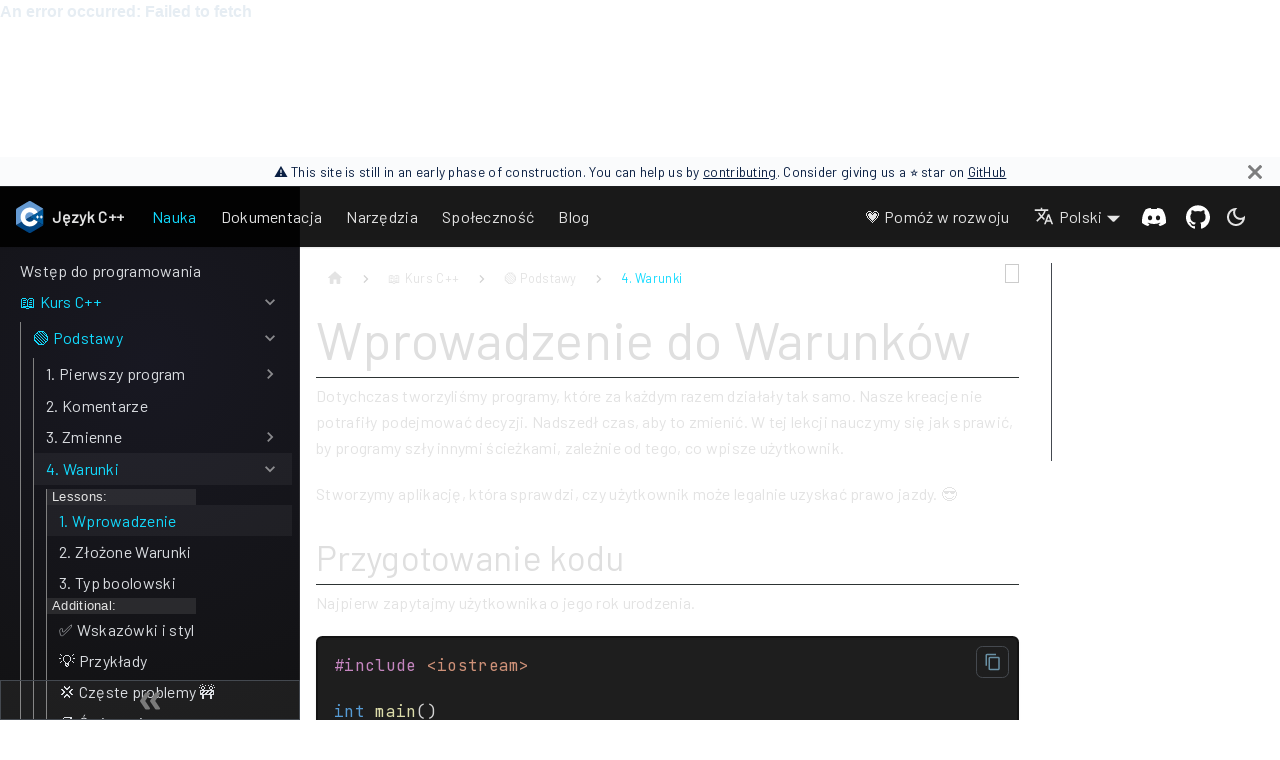

--- FILE ---
content_type: text/html; charset=utf-8
request_url: https://cpp-lang.net/pl/learn/course/basics/conditions/intro/
body_size: 16098
content:
<!DOCTYPE html><html lang="pl" dir="ltr" class="docs-wrapper plugin-docs plugin-id-learn docs-version-current docs-doc-page docs-doc-id-course/basics/conditions/intro" data-has-hydrated="true" data-theme="dark" data-announcement-bar-initially-dismissed="false" data-rh="lang,dir,class,data-has-hydrated" data-scrolled-to-top="true"><head><link id="giscus-css" rel="stylesheet" href="https://giscus.app/default.css">
<meta charset="UTF-8">
<meta name="generator" content="Docusaurus v3.1.1">
<title>Wprowadzenie do warunków | C++ Programming Language</title><meta data-rh="true" name="twitter:card" content="summary_large_image"><meta data-rh="true" property="og:image" content="https://cpp-lang.net/pl/img/favicon.png"><meta data-rh="true" name="twitter:image" content="https://cpp-lang.net/pl/img/favicon.png"><meta data-rh="true" property="og:url" content="https://cpp-lang.net/pl/learn/course/basics/conditions/intro/"><meta data-rh="true" property="og:locale" content="pl"><meta data-rh="true" property="og:locale:alternate" content="en"><meta data-rh="true" name="docusaurus_locale" content="pl"><meta data-rh="true" name="docsearch:language" content="pl"><link data-rh="true" rel="icon" href="/pl/img/favicon.png"><link data-rh="true" rel="canonical" href="https://cpp-lang.net/pl/learn/course/basics/conditions/intro/"><link data-rh="true" rel="alternate" href="https://cpp-lang.net/learn/course/basics/conditions/intro/" hreflang="en"><link data-rh="true" rel="alternate" href="https://cpp-lang.net/pl/learn/course/basics/conditions/intro/" hreflang="pl"><link data-rh="true" rel="alternate" href="https://cpp-lang.net/learn/course/basics/conditions/intro/" hreflang="x-default"><link rel="alternate" type="application/rss+xml" href="/pl/blog/rss.xml" title="C++ Programming Language RSS Feed">
<link rel="alternate" type="application/atom+xml" href="/pl/blog/atom.xml" title="C++ Programming Language Atom Feed">

<link rel="preconnect" href="https://www.google-analytics.com">
<link rel="preconnect" href="https://www.googletagmanager.com">












<link rel="stylesheet" href="/pl/assets/css/styles.fdcde45b.css">


<meta name="viewport" content="width=device-width, initial-scale=1.0" data-rh="true"><meta name="docusaurus_version" content="current" data-rh="true"><meta name="docusaurus_tag" content="docs-learn-current" data-rh="true"><meta name="docsearch:version" content="current" data-rh="true"><meta name="docsearch:docusaurus_tag" content="docs-learn-current" data-rh="true"><meta property="og:title" content="Wprowadzenie do warunków | C++ Programming Language" data-rh="true"><meta name="description" content="Lekcja: podstawy warunków w C++" data-rh="true"><meta property="og:description" content="Lekcja: podstawy warunków w C++" data-rh="true"><div class="giscus"><iframe class="giscus-frame" title="Comments" scrolling="no" allow="clipboard-write" src="https://giscus.app/en/widget?origin=https%3A%2F%2Fcpp-lang.net%2Fpl%2Flearn%2Fcourse%2Fbasics%2Fconditions%2Fintro%2F&amp;session=&amp;theme=dark&amp;reactionsEnabled=1&amp;emitMetadata=0&amp;inputPosition=bottom&amp;repo=Cpp4You%2FCppLangNet&amp;repoId=R_kgDOGHXK8w&amp;category=Site+comment+section&amp;categoryId=DIC_kwDOGHXK884B_uFs&amp;strict=0&amp;description=Lekcja%3A+podstawy+warunk%C3%B3w+w+C%2B%2B&amp;backLink=https%3A%2F%2Fcpp-lang.net%2Fpl%2Flearn%2Fcourse%2Fbasics%2Fconditions%2Fintro%2F&amp;term=Pl%2FLearn%2FCourse%2FBasics%2FConditions%3A+Wprowadzenie+do+warunk%C3%B3w" style=""></iframe></div><style data-emotion="css" data-s=""></style><link rel="prefetch" href="/pl/assets/js/5e95c892.77cb6f09.js"><link rel="prefetch" href="/pl/assets/js/888dd40f.7ba93e80.js"><link rel="prefetch" href="/pl/assets/js/a7bd4aaa.b47ffff8.js"><link rel="prefetch" href="/pl/assets/js/fb5308ca.8cea216e.js"><link rel="prefetch" href="/pl/assets/js/a94703ab.1b6df700.js"><link rel="prefetch" href="/pl/assets/js/17896441.39051222.js"><link rel="prefetch" href="/pl/assets/js/5db6dc10.3f8d03bc.js"><link rel="prefetch" href="/pl/assets/js/5e95c892.77cb6f09.js"><link rel="prefetch" href="/pl/assets/js/888dd40f.7ba93e80.js"><link rel="prefetch" href="/pl/assets/js/a7bd4aaa.b47ffff8.js"><link rel="prefetch" href="/pl/assets/js/fb5308ca.8cea216e.js"><link rel="prefetch" href="/pl/assets/js/a94703ab.1b6df700.js"><link rel="prefetch" href="/pl/assets/js/17896441.39051222.js"><link rel="prefetch" href="/pl/assets/js/5db6dc10.3f8d03bc.js"><link rel="prefetch" href="/pl/assets/js/5e95c892.77cb6f09.js"><link rel="prefetch" href="/pl/assets/js/888dd40f.7ba93e80.js"><link rel="prefetch" href="/pl/assets/js/a7bd4aaa.b47ffff8.js"><link rel="prefetch" href="/pl/assets/js/fb5308ca.8cea216e.js"><link rel="prefetch" href="/pl/assets/js/a94703ab.1b6df700.js"><link rel="prefetch" href="/pl/assets/js/17896441.39051222.js"><link rel="prefetch" href="/pl/assets/js/5db6dc10.3f8d03bc.js"><link rel="prefetch" href="/pl/assets/js/17896441.39051222.js"><link rel="prefetch" href="/pl/assets/js/0ba5e2be.4a6855c2.js"><link rel="prefetch" href="/pl/assets/js/5e95c892.77cb6f09.js"><link rel="prefetch" href="/pl/assets/js/888dd40f.7ba93e80.js"><link rel="prefetch" href="/pl/assets/js/a7bd4aaa.b47ffff8.js"><link rel="prefetch" href="/pl/assets/js/fb5308ca.8cea216e.js"><link rel="prefetch" href="/pl/assets/js/a94703ab.1b6df700.js"><link rel="prefetch" href="/pl/assets/js/17896441.39051222.js"><link rel="prefetch" href="/pl/assets/js/5db6dc10.3f8d03bc.js"><link rel="prefetch" href="/pl/assets/js/5e95c892.77cb6f09.js"><link rel="prefetch" href="/pl/assets/js/888dd40f.7ba93e80.js"><link rel="prefetch" href="/pl/assets/js/a7bd4aaa.b47ffff8.js"><link rel="prefetch" href="/pl/assets/js/fb5308ca.8cea216e.js"><link rel="prefetch" href="/pl/assets/js/a94703ab.1b6df700.js"><link rel="prefetch" href="/pl/assets/js/17896441.39051222.js"><link rel="prefetch" href="/pl/assets/js/5db6dc10.3f8d03bc.js"><link rel="prefetch" href="/pl/assets/js/5e95c892.77cb6f09.js"><link rel="prefetch" href="/pl/assets/js/888dd40f.7ba93e80.js"><link rel="prefetch" href="/pl/assets/js/a7bd4aaa.b47ffff8.js"><link rel="prefetch" href="/pl/assets/js/fb5308ca.8cea216e.js"><link rel="prefetch" href="/pl/assets/js/a94703ab.1b6df700.js"><link rel="prefetch" href="/pl/assets/js/17896441.39051222.js"><link rel="prefetch" href="/pl/assets/js/5db6dc10.3f8d03bc.js"><link rel="prefetch" href="/pl/assets/js/17896441.39051222.js"><link rel="prefetch" href="/pl/assets/js/07c95248.3af9dc1b.js"><link rel="prefetch" href="/pl/assets/js/5e95c892.77cb6f09.js"><link rel="prefetch" href="/pl/assets/js/888dd40f.7ba93e80.js"><link rel="prefetch" href="/pl/assets/js/a7bd4aaa.b47ffff8.js"><link rel="prefetch" href="/pl/assets/js/fb5308ca.8cea216e.js"><link rel="prefetch" href="/pl/assets/js/a94703ab.1b6df700.js"><link rel="prefetch" href="/pl/assets/js/17896441.39051222.js"><link rel="prefetch" href="/pl/assets/js/5db6dc10.3f8d03bc.js"><link rel="prefetch" href="/pl/assets/js/5e95c892.77cb6f09.js"><link rel="prefetch" href="/pl/assets/js/888dd40f.7ba93e80.js"><link rel="prefetch" href="/pl/assets/js/a7bd4aaa.b47ffff8.js"><link rel="prefetch" href="/pl/assets/js/fb5308ca.8cea216e.js"><link rel="prefetch" href="/pl/assets/js/a94703ab.1b6df700.js"><link rel="prefetch" href="/pl/assets/js/17896441.39051222.js"><link rel="prefetch" href="/pl/assets/js/5db6dc10.3f8d03bc.js"><link rel="prefetch" href="/pl/assets/js/5e95c892.77cb6f09.js"><link rel="prefetch" href="/pl/assets/js/888dd40f.7ba93e80.js"><link rel="prefetch" href="/pl/assets/js/a7bd4aaa.b47ffff8.js"><link rel="prefetch" href="/pl/assets/js/fb5308ca.8cea216e.js"><link rel="prefetch" href="/pl/assets/js/a94703ab.1b6df700.js"><link rel="prefetch" href="/pl/assets/js/17896441.39051222.js"><link rel="prefetch" href="/pl/assets/js/5db6dc10.3f8d03bc.js"><link rel="prefetch" href="/pl/assets/js/17896441.39051222.js"><link rel="prefetch" href="/pl/assets/js/ddeb5b6d.c931ca76.js"><link rel="prefetch" href="/pl/assets/js/5e95c892.77cb6f09.js"><link rel="prefetch" href="/pl/assets/js/888dd40f.7ba93e80.js"><link rel="prefetch" href="/pl/assets/js/a7bd4aaa.b47ffff8.js"><link rel="prefetch" href="/pl/assets/js/fb5308ca.8cea216e.js"><link rel="prefetch" href="/pl/assets/js/a94703ab.1b6df700.js"><link rel="prefetch" href="/pl/assets/js/17896441.39051222.js"><link rel="prefetch" href="/pl/assets/js/5db6dc10.3f8d03bc.js"><link rel="prefetch" href="/pl/assets/js/5e95c892.77cb6f09.js"><link rel="prefetch" href="/pl/assets/js/888dd40f.7ba93e80.js"><link rel="prefetch" href="/pl/assets/js/a7bd4aaa.b47ffff8.js"><link rel="prefetch" href="/pl/assets/js/fb5308ca.8cea216e.js"><link rel="prefetch" href="/pl/assets/js/a94703ab.1b6df700.js"><link rel="prefetch" href="/pl/assets/js/17896441.39051222.js"><link rel="prefetch" href="/pl/assets/js/5db6dc10.3f8d03bc.js"><link rel="prefetch" href="/pl/assets/js/5e95c892.77cb6f09.js"><link rel="prefetch" href="/pl/assets/js/888dd40f.7ba93e80.js"><link rel="prefetch" href="/pl/assets/js/a7bd4aaa.b47ffff8.js"><link rel="prefetch" href="/pl/assets/js/fb5308ca.8cea216e.js"><link rel="prefetch" href="/pl/assets/js/a94703ab.1b6df700.js"><link rel="prefetch" href="/pl/assets/js/17896441.39051222.js"><link rel="prefetch" href="/pl/assets/js/5db6dc10.3f8d03bc.js"><link rel="prefetch" href="/pl/assets/js/17896441.39051222.js"><link rel="prefetch" href="/pl/assets/js/d33fe9fe.1340cf78.js"><link rel="prefetch" href="/pl/assets/js/a6aa9e1f.58f72a62.js"><link rel="prefetch" href="/pl/assets/js/9d715298.0cc51eb6.js"><link rel="prefetch" href="/pl/assets/js/814f3328.630e32c7.js"><link rel="prefetch" href="/pl/assets/js/6cb1af82.a968c442.js"><link rel="prefetch" href="/pl/assets/js/5a7c9710.42e3ee70.js"><link rel="prefetch" href="/pl/assets/js/5e95c892.77cb6f09.js"><link rel="prefetch" href="/pl/assets/js/888dd40f.7ba93e80.js"><link rel="prefetch" href="/pl/assets/js/a7bd4aaa.b47ffff8.js"><link rel="prefetch" href="/pl/assets/js/fb5308ca.8cea216e.js"><link rel="prefetch" href="/pl/assets/js/a94703ab.1b6df700.js"><link rel="prefetch" href="/pl/assets/js/17896441.39051222.js"><link rel="prefetch" href="/pl/assets/js/5db6dc10.3f8d03bc.js"><link rel="prefetch" href="/pl/assets/js/5e95c892.77cb6f09.js"><link rel="prefetch" href="/pl/assets/js/888dd40f.7ba93e80.js"><link rel="prefetch" href="/pl/assets/js/a7bd4aaa.b47ffff8.js"><link rel="prefetch" href="/pl/assets/js/fb5308ca.8cea216e.js"><link rel="prefetch" href="/pl/assets/js/a94703ab.1b6df700.js"><link rel="prefetch" href="/pl/assets/js/17896441.39051222.js"><link rel="prefetch" href="/pl/assets/js/5db6dc10.3f8d03bc.js"><link rel="prefetch" href="/pl/assets/js/5e95c892.77cb6f09.js"><link rel="prefetch" href="/pl/assets/js/888dd40f.7ba93e80.js"><link rel="prefetch" href="/pl/assets/js/a7bd4aaa.b47ffff8.js"><link rel="prefetch" href="/pl/assets/js/fb5308ca.8cea216e.js"><link rel="prefetch" href="/pl/assets/js/a94703ab.1b6df700.js"><link rel="prefetch" href="/pl/assets/js/17896441.39051222.js"><link rel="prefetch" href="/pl/assets/js/5db6dc10.3f8d03bc.js"><link rel="prefetch" href="/pl/assets/js/17896441.39051222.js"><link rel="prefetch" href="/pl/assets/js/479bd2d2.520888c3.js"><link rel="prefetch" href="/pl/assets/js/5e95c892.77cb6f09.js"><link rel="prefetch" href="/pl/assets/js/89fa419b.642a3f18.js"><link rel="prefetch" href="/pl/assets/js/a7bd4aaa.b47ffff8.js"><link rel="prefetch" href="/pl/assets/js/935f2afb.4d9dfd13.js"><link rel="prefetch" href="/pl/assets/js/a94703ab.1b6df700.js"><link rel="prefetch" href="/pl/assets/js/17896441.39051222.js"><link rel="prefetch" href="/pl/assets/js/19d996f7.aa0f9bfe.js"><link rel="prefetch" href="/pl/assets/js/5e95c892.77cb6f09.js"><link rel="prefetch" href="/pl/assets/js/89fa419b.642a3f18.js"><link rel="prefetch" href="/pl/assets/js/a7bd4aaa.b47ffff8.js"><link rel="prefetch" href="/pl/assets/js/935f2afb.4d9dfd13.js"><link rel="prefetch" href="/pl/assets/js/a94703ab.1b6df700.js"><link rel="prefetch" href="/pl/assets/js/17896441.39051222.js"><link rel="prefetch" href="/pl/assets/js/19d996f7.aa0f9bfe.js"><link rel="prefetch" href="/pl/assets/js/5e95c892.77cb6f09.js"><link rel="prefetch" href="/pl/assets/js/89fa419b.642a3f18.js"><link rel="prefetch" href="/pl/assets/js/a7bd4aaa.b47ffff8.js"><link rel="prefetch" href="/pl/assets/js/935f2afb.4d9dfd13.js"><link rel="prefetch" href="/pl/assets/js/a94703ab.1b6df700.js"><link rel="prefetch" href="/pl/assets/js/17896441.39051222.js"><link rel="prefetch" href="/pl/assets/js/19d996f7.aa0f9bfe.js"><link rel="prefetch" href="/pl/assets/js/5e95c892.77cb6f09.js"><link rel="prefetch" href="/pl/assets/js/89fa419b.642a3f18.js"><link rel="prefetch" href="/pl/assets/js/a7bd4aaa.b47ffff8.js"><link rel="prefetch" href="/pl/assets/js/935f2afb.4d9dfd13.js"><link rel="prefetch" href="/pl/assets/js/a94703ab.1b6df700.js"><link rel="prefetch" href="/pl/assets/js/17896441.39051222.js"><link rel="prefetch" href="/pl/assets/js/19d996f7.aa0f9bfe.js"><link rel="prefetch" href="/pl/assets/js/5e95c892.77cb6f09.js"><link rel="prefetch" href="/pl/assets/js/888dd40f.7ba93e80.js"><link rel="prefetch" href="/pl/assets/js/a7bd4aaa.b47ffff8.js"><link rel="prefetch" href="/pl/assets/js/fb5308ca.8cea216e.js"><link rel="prefetch" href="/pl/assets/js/a94703ab.1b6df700.js"><link rel="prefetch" href="/pl/assets/js/17896441.39051222.js"><link rel="prefetch" href="/pl/assets/js/5db6dc10.3f8d03bc.js"><link rel="prefetch" href="/pl/assets/js/5e95c892.77cb6f09.js"><link rel="prefetch" href="/pl/assets/js/888dd40f.7ba93e80.js"><link rel="prefetch" href="/pl/assets/js/a7bd4aaa.b47ffff8.js"><link rel="prefetch" href="/pl/assets/js/fb5308ca.8cea216e.js"><link rel="prefetch" href="/pl/assets/js/a94703ab.1b6df700.js"><link rel="prefetch" href="/pl/assets/js/17896441.39051222.js"><link rel="prefetch" href="/pl/assets/js/5db6dc10.3f8d03bc.js"><link rel="prefetch" href="/pl/assets/js/5e95c892.77cb6f09.js"><link rel="prefetch" href="/pl/assets/js/888dd40f.7ba93e80.js"><link rel="prefetch" href="/pl/assets/js/a7bd4aaa.b47ffff8.js"><link rel="prefetch" href="/pl/assets/js/fb5308ca.8cea216e.js"><link rel="prefetch" href="/pl/assets/js/a94703ab.1b6df700.js"><link rel="prefetch" href="/pl/assets/js/17896441.39051222.js"><link rel="prefetch" href="/pl/assets/js/5db6dc10.3f8d03bc.js"><link rel="prefetch" href="/pl/assets/js/17896441.39051222.js"><link rel="prefetch" href="/pl/assets/js/6deb03ab.a0836482.js"><link rel="prefetch" href="/pl/assets/js/5e95c892.77cb6f09.js"><link rel="prefetch" href="/pl/assets/js/888dd40f.7ba93e80.js"><link rel="prefetch" href="/pl/assets/js/a7bd4aaa.b47ffff8.js"><link rel="prefetch" href="/pl/assets/js/fb5308ca.8cea216e.js"><link rel="prefetch" href="/pl/assets/js/a94703ab.1b6df700.js"><link rel="prefetch" href="/pl/assets/js/17896441.39051222.js"><link rel="prefetch" href="/pl/assets/js/5db6dc10.3f8d03bc.js"><link rel="prefetch" href="/pl/assets/js/5e95c892.77cb6f09.js"><link rel="prefetch" href="/pl/assets/js/888dd40f.7ba93e80.js"><link rel="prefetch" href="/pl/assets/js/a7bd4aaa.b47ffff8.js"><link rel="prefetch" href="/pl/assets/js/fb5308ca.8cea216e.js"><link rel="prefetch" href="/pl/assets/js/a94703ab.1b6df700.js"><link rel="prefetch" href="/pl/assets/js/17896441.39051222.js"><link rel="prefetch" href="/pl/assets/js/5db6dc10.3f8d03bc.js"><link rel="prefetch" href="/pl/assets/js/5e95c892.77cb6f09.js"><link rel="prefetch" href="/pl/assets/js/888dd40f.7ba93e80.js"><link rel="prefetch" href="/pl/assets/js/a7bd4aaa.b47ffff8.js"><link rel="prefetch" href="/pl/assets/js/fb5308ca.8cea216e.js"><link rel="prefetch" href="/pl/assets/js/a94703ab.1b6df700.js"><link rel="prefetch" href="/pl/assets/js/17896441.39051222.js"><link rel="prefetch" href="/pl/assets/js/5db6dc10.3f8d03bc.js"><link rel="prefetch" href="/pl/assets/js/17896441.39051222.js"><link rel="prefetch" href="/pl/assets/js/e051abae.a0ae81e8.js"><link rel="prefetch" href="/pl/assets/js/5e95c892.77cb6f09.js"><link rel="prefetch" href="/pl/assets/js/888dd40f.7ba93e80.js"><link rel="prefetch" href="/pl/assets/js/a7bd4aaa.b47ffff8.js"><link rel="prefetch" href="/pl/assets/js/fb5308ca.8cea216e.js"><link rel="prefetch" href="/pl/assets/js/a94703ab.1b6df700.js"><link rel="prefetch" href="/pl/assets/js/17896441.39051222.js"><link rel="prefetch" href="/pl/assets/js/5db6dc10.3f8d03bc.js"><link rel="prefetch" href="/pl/assets/js/5e95c892.77cb6f09.js"><link rel="prefetch" href="/pl/assets/js/888dd40f.7ba93e80.js"><link rel="prefetch" href="/pl/assets/js/a7bd4aaa.b47ffff8.js"><link rel="prefetch" href="/pl/assets/js/fb5308ca.8cea216e.js"><link rel="prefetch" href="/pl/assets/js/a94703ab.1b6df700.js"><link rel="prefetch" href="/pl/assets/js/17896441.39051222.js"><link rel="prefetch" href="/pl/assets/js/5db6dc10.3f8d03bc.js"><link rel="prefetch" href="/pl/assets/js/5e95c892.77cb6f09.js"><link rel="prefetch" href="/pl/assets/js/888dd40f.7ba93e80.js"><link rel="prefetch" href="/pl/assets/js/a7bd4aaa.b47ffff8.js"><link rel="prefetch" href="/pl/assets/js/fb5308ca.8cea216e.js"><link rel="prefetch" href="/pl/assets/js/a94703ab.1b6df700.js"><link rel="prefetch" href="/pl/assets/js/17896441.39051222.js"><link rel="prefetch" href="/pl/assets/js/5db6dc10.3f8d03bc.js"><link rel="prefetch" href="/pl/assets/js/17896441.39051222.js"><link rel="prefetch" href="/pl/assets/js/0c4d7505.f90a8159.js"><link rel="prefetch" href="/pl/assets/js/5e95c892.77cb6f09.js"><link rel="prefetch" href="/pl/assets/js/888dd40f.7ba93e80.js"><link rel="prefetch" href="/pl/assets/js/a7bd4aaa.b47ffff8.js"><link rel="prefetch" href="/pl/assets/js/fb5308ca.8cea216e.js"><link rel="prefetch" href="/pl/assets/js/a94703ab.1b6df700.js"><link rel="prefetch" href="/pl/assets/js/17896441.39051222.js"><link rel="prefetch" href="/pl/assets/js/5db6dc10.3f8d03bc.js"><link rel="prefetch" href="/pl/assets/js/5e95c892.77cb6f09.js"><link rel="prefetch" href="/pl/assets/js/888dd40f.7ba93e80.js"><link rel="prefetch" href="/pl/assets/js/a7bd4aaa.b47ffff8.js"><link rel="prefetch" href="/pl/assets/js/fb5308ca.8cea216e.js"><link rel="prefetch" href="/pl/assets/js/a94703ab.1b6df700.js"><link rel="prefetch" href="/pl/assets/js/17896441.39051222.js"><link rel="prefetch" href="/pl/assets/js/5db6dc10.3f8d03bc.js"><link rel="prefetch" href="/pl/assets/js/5e95c892.77cb6f09.js"><link rel="prefetch" href="/pl/assets/js/888dd40f.7ba93e80.js"><link rel="prefetch" href="/pl/assets/js/a7bd4aaa.b47ffff8.js"><link rel="prefetch" href="/pl/assets/js/fb5308ca.8cea216e.js"><link rel="prefetch" href="/pl/assets/js/a94703ab.1b6df700.js"><link rel="prefetch" href="/pl/assets/js/17896441.39051222.js"><link rel="prefetch" href="/pl/assets/js/5db6dc10.3f8d03bc.js"><link rel="prefetch" href="/pl/assets/js/5e95c892.77cb6f09.js"><link rel="prefetch" href="/pl/assets/js/888dd40f.7ba93e80.js"><link rel="prefetch" href="/pl/assets/js/a7bd4aaa.b47ffff8.js"><link rel="prefetch" href="/pl/assets/js/fb5308ca.8cea216e.js"><link rel="prefetch" href="/pl/assets/js/a94703ab.1b6df700.js"><link rel="prefetch" href="/pl/assets/js/17896441.39051222.js"><link rel="prefetch" href="/pl/assets/js/5db6dc10.3f8d03bc.js"><link rel="prefetch" href="/pl/assets/js/5e95c892.77cb6f09.js"><link rel="prefetch" href="/pl/assets/js/888dd40f.7ba93e80.js"><link rel="prefetch" href="/pl/assets/js/a7bd4aaa.b47ffff8.js"><link rel="prefetch" href="/pl/assets/js/fb5308ca.8cea216e.js"><link rel="prefetch" href="/pl/assets/js/a94703ab.1b6df700.js"><link rel="prefetch" href="/pl/assets/js/17896441.39051222.js"><link rel="prefetch" href="/pl/assets/js/5db6dc10.3f8d03bc.js"><link rel="prefetch" href="/pl/assets/js/5e95c892.77cb6f09.js"><link rel="prefetch" href="/pl/assets/js/888dd40f.7ba93e80.js"><link rel="prefetch" href="/pl/assets/js/a7bd4aaa.b47ffff8.js"><link rel="prefetch" href="/pl/assets/js/fb5308ca.8cea216e.js"><link rel="prefetch" href="/pl/assets/js/a94703ab.1b6df700.js"><link rel="prefetch" href="/pl/assets/js/17896441.39051222.js"><link rel="prefetch" href="/pl/assets/js/5db6dc10.3f8d03bc.js"><link rel="prefetch" href="/pl/assets/js/5e95c892.77cb6f09.js"><link rel="prefetch" href="/pl/assets/js/888dd40f.7ba93e80.js"><link rel="prefetch" href="/pl/assets/js/a7bd4aaa.b47ffff8.js"><link rel="prefetch" href="/pl/assets/js/fb5308ca.8cea216e.js"><link rel="prefetch" href="/pl/assets/js/a94703ab.1b6df700.js"><link rel="prefetch" href="/pl/assets/js/17896441.39051222.js"><link rel="prefetch" href="/pl/assets/js/5db6dc10.3f8d03bc.js"><link rel="prefetch" href="/pl/assets/js/17896441.39051222.js"><link rel="prefetch" href="/pl/assets/js/48ac2127.cf5eef33.js"><link rel="prefetch" href="/pl/assets/js/5e95c892.77cb6f09.js"><link rel="prefetch" href="/pl/assets/js/888dd40f.7ba93e80.js"><link rel="prefetch" href="/pl/assets/js/a7bd4aaa.b47ffff8.js"><link rel="prefetch" href="/pl/assets/js/fb5308ca.8cea216e.js"><link rel="prefetch" href="/pl/assets/js/a94703ab.1b6df700.js"><link rel="prefetch" href="/pl/assets/js/17896441.39051222.js"><link rel="prefetch" href="/pl/assets/js/5db6dc10.3f8d03bc.js"><link rel="prefetch" href="/pl/assets/js/5e95c892.77cb6f09.js"><link rel="prefetch" href="/pl/assets/js/888dd40f.7ba93e80.js"><link rel="prefetch" href="/pl/assets/js/a7bd4aaa.b47ffff8.js"><link rel="prefetch" href="/pl/assets/js/fb5308ca.8cea216e.js"><link rel="prefetch" href="/pl/assets/js/a94703ab.1b6df700.js"><link rel="prefetch" href="/pl/assets/js/17896441.39051222.js"><link rel="prefetch" href="/pl/assets/js/5db6dc10.3f8d03bc.js"><link rel="prefetch" href="/pl/assets/js/5e95c892.77cb6f09.js"><link rel="prefetch" href="/pl/assets/js/888dd40f.7ba93e80.js"><link rel="prefetch" href="/pl/assets/js/a7bd4aaa.b47ffff8.js"><link rel="prefetch" href="/pl/assets/js/fb5308ca.8cea216e.js"><link rel="prefetch" href="/pl/assets/js/a94703ab.1b6df700.js"><link rel="prefetch" href="/pl/assets/js/17896441.39051222.js"><link rel="prefetch" href="/pl/assets/js/5db6dc10.3f8d03bc.js"><link rel="prefetch" href="/pl/assets/js/17896441.39051222.js"><link rel="prefetch" href="/pl/assets/js/be004d62.a6d2d7cd.js"><link rel="prefetch" href="/pl/assets/js/5e95c892.77cb6f09.js"><link rel="prefetch" href="/pl/assets/js/888dd40f.7ba93e80.js"><link rel="prefetch" href="/pl/assets/js/a7bd4aaa.b47ffff8.js"><link rel="prefetch" href="/pl/assets/js/fb5308ca.8cea216e.js"><link rel="prefetch" href="/pl/assets/js/a94703ab.1b6df700.js"><link rel="prefetch" href="/pl/assets/js/17896441.39051222.js"><link rel="prefetch" href="/pl/assets/js/5db6dc10.3f8d03bc.js"><link rel="prefetch" href="/pl/assets/js/5e95c892.77cb6f09.js"><link rel="prefetch" href="/pl/assets/js/888dd40f.7ba93e80.js"><link rel="prefetch" href="/pl/assets/js/a7bd4aaa.b47ffff8.js"><link rel="prefetch" href="/pl/assets/js/fb5308ca.8cea216e.js"><link rel="prefetch" href="/pl/assets/js/a94703ab.1b6df700.js"><link rel="prefetch" href="/pl/assets/js/17896441.39051222.js"><link rel="prefetch" href="/pl/assets/js/5db6dc10.3f8d03bc.js"><link rel="prefetch" href="/pl/assets/js/5e95c892.77cb6f09.js"><link rel="prefetch" href="/pl/assets/js/888dd40f.7ba93e80.js"><link rel="prefetch" href="/pl/assets/js/a7bd4aaa.b47ffff8.js"><link rel="prefetch" href="/pl/assets/js/fb5308ca.8cea216e.js"><link rel="prefetch" href="/pl/assets/js/a94703ab.1b6df700.js"><link rel="prefetch" href="/pl/assets/js/17896441.39051222.js"><link rel="prefetch" href="/pl/assets/js/5db6dc10.3f8d03bc.js"><link rel="prefetch" href="/pl/assets/js/17896441.39051222.js"><link rel="prefetch" href="/pl/assets/js/4bc9c93f.f5570127.js"><link rel="prefetch" href="/pl/assets/js/5e95c892.77cb6f09.js"><link rel="prefetch" href="/pl/assets/js/888dd40f.7ba93e80.js"><link rel="prefetch" href="/pl/assets/js/a7bd4aaa.b47ffff8.js"><link rel="prefetch" href="/pl/assets/js/fb5308ca.8cea216e.js"><link rel="prefetch" href="/pl/assets/js/a94703ab.1b6df700.js"><link rel="prefetch" href="/pl/assets/js/17896441.39051222.js"><link rel="prefetch" href="/pl/assets/js/5db6dc10.3f8d03bc.js"><link rel="prefetch" href="/pl/assets/js/5e95c892.77cb6f09.js"><link rel="prefetch" href="/pl/assets/js/888dd40f.7ba93e80.js"><link rel="prefetch" href="/pl/assets/js/a7bd4aaa.b47ffff8.js"><link rel="prefetch" href="/pl/assets/js/fb5308ca.8cea216e.js"><link rel="prefetch" href="/pl/assets/js/a94703ab.1b6df700.js"><link rel="prefetch" href="/pl/assets/js/17896441.39051222.js"><link rel="prefetch" href="/pl/assets/js/5db6dc10.3f8d03bc.js"><link rel="prefetch" href="/pl/assets/js/5e95c892.77cb6f09.js"><link rel="prefetch" href="/pl/assets/js/888dd40f.7ba93e80.js"><link rel="prefetch" href="/pl/assets/js/a7bd4aaa.b47ffff8.js"><link rel="prefetch" href="/pl/assets/js/fb5308ca.8cea216e.js"><link rel="prefetch" href="/pl/assets/js/a94703ab.1b6df700.js"><link rel="prefetch" href="/pl/assets/js/17896441.39051222.js"><link rel="prefetch" href="/pl/assets/js/5db6dc10.3f8d03bc.js"><link rel="prefetch" href="/pl/assets/js/17896441.39051222.js"><link rel="prefetch" href="/pl/assets/js/703c391d.5c1cccb7.js"><link rel="prefetch" href="/pl/assets/js/1df93b7f.7f43ae27.js"><link rel="prefetch" href="/pl/assets/js/389f5667.7158b245.js"><link rel="prefetch" href="/pl/assets/js/5e95c892.77cb6f09.js"><link rel="prefetch" href="/pl/assets/js/888dd40f.7ba93e80.js"><link rel="prefetch" href="/pl/assets/js/a7bd4aaa.b47ffff8.js"><link rel="prefetch" href="/pl/assets/js/fb5308ca.8cea216e.js"><link rel="prefetch" href="/pl/assets/js/a94703ab.1b6df700.js"><link rel="prefetch" href="/pl/assets/js/17896441.39051222.js"><link rel="prefetch" href="/pl/assets/js/5db6dc10.3f8d03bc.js"><link rel="prefetch" href="/pl/assets/js/5e95c892.77cb6f09.js"><link rel="prefetch" href="/pl/assets/js/888dd40f.7ba93e80.js"><link rel="prefetch" href="/pl/assets/js/a7bd4aaa.b47ffff8.js"><link rel="prefetch" href="/pl/assets/js/fb5308ca.8cea216e.js"><link rel="prefetch" href="/pl/assets/js/a94703ab.1b6df700.js"><link rel="prefetch" href="/pl/assets/js/17896441.39051222.js"><link rel="prefetch" href="/pl/assets/js/5db6dc10.3f8d03bc.js"><link rel="prefetch" href="/pl/assets/js/5e95c892.77cb6f09.js"><link rel="prefetch" href="/pl/assets/js/888dd40f.7ba93e80.js"><link rel="prefetch" href="/pl/assets/js/a7bd4aaa.b47ffff8.js"><link rel="prefetch" href="/pl/assets/js/fb5308ca.8cea216e.js"><link rel="prefetch" href="/pl/assets/js/a94703ab.1b6df700.js"><link rel="prefetch" href="/pl/assets/js/17896441.39051222.js"><link rel="prefetch" href="/pl/assets/js/5db6dc10.3f8d03bc.js"><link rel="prefetch" href="/pl/assets/js/17896441.39051222.js"><link rel="prefetch" href="/pl/assets/js/1cb56202.c18080a8.js"><link rel="prefetch" href="/pl/assets/js/5e95c892.77cb6f09.js"><link rel="prefetch" href="/pl/assets/js/0db98956.9def6bd2.js"><link rel="prefetch" href="/pl/assets/js/a7bd4aaa.b47ffff8.js"><link rel="prefetch" href="/pl/assets/js/13686614.8bb83072.js"><link rel="prefetch" href="/pl/assets/js/a94703ab.1b6df700.js"><link rel="prefetch" href="/pl/assets/js/17896441.39051222.js"><link rel="prefetch" href="/pl/assets/js/497b4c22.69aa2846.js"><link rel="prefetch" href="/pl/assets/js/5e95c892.77cb6f09.js"><link rel="prefetch" href="/pl/assets/js/0db98956.9def6bd2.js"><link rel="prefetch" href="/pl/assets/js/a7bd4aaa.b47ffff8.js"><link rel="prefetch" href="/pl/assets/js/13686614.8bb83072.js"><link rel="prefetch" href="/pl/assets/js/a94703ab.1b6df700.js"><link rel="prefetch" href="/pl/assets/js/17896441.39051222.js"><link rel="prefetch" href="/pl/assets/js/497b4c22.69aa2846.js"><link rel="prefetch" href="/pl/assets/js/5e95c892.77cb6f09.js"><link rel="prefetch" href="/pl/assets/js/0db98956.9def6bd2.js"><link rel="prefetch" href="/pl/assets/js/a7bd4aaa.b47ffff8.js"><link rel="prefetch" href="/pl/assets/js/13686614.8bb83072.js"><link rel="prefetch" href="/pl/assets/js/a94703ab.1b6df700.js"><link rel="prefetch" href="/pl/assets/js/17896441.39051222.js"><link rel="prefetch" href="/pl/assets/js/497b4c22.69aa2846.js"><link rel="prefetch" href="/pl/assets/js/5e95c892.77cb6f09.js"><link rel="prefetch" href="/pl/assets/js/0db98956.9def6bd2.js"><link rel="prefetch" href="/pl/assets/js/a7bd4aaa.b47ffff8.js"><link rel="prefetch" href="/pl/assets/js/13686614.8bb83072.js"><link rel="prefetch" href="/pl/assets/js/a94703ab.1b6df700.js"><link rel="prefetch" href="/pl/assets/js/17896441.39051222.js"><link rel="prefetch" href="/pl/assets/js/497b4c22.69aa2846.js"><link rel="prefetch" href="/pl/assets/js/5e95c892.77cb6f09.js"><link rel="prefetch" href="/pl/assets/js/c0cb23ac.19cb1766.js"><link rel="prefetch" href="/pl/assets/js/a7bd4aaa.b47ffff8.js"><link rel="prefetch" href="/pl/assets/js/306a8c6c.9cfb5d31.js"><link rel="prefetch" href="/pl/assets/js/a94703ab.1b6df700.js"><link rel="prefetch" href="/pl/assets/js/17896441.39051222.js"><link rel="prefetch" href="/pl/assets/js/880bd245.34d96302.js"><link rel="prefetch" href="/pl/assets/js/5e95c892.77cb6f09.js"><link rel="prefetch" href="/pl/assets/js/c0cb23ac.19cb1766.js"><link rel="prefetch" href="/pl/assets/js/a7bd4aaa.b47ffff8.js"><link rel="prefetch" href="/pl/assets/js/306a8c6c.9cfb5d31.js"><link rel="prefetch" href="/pl/assets/js/a94703ab.1b6df700.js"><link rel="prefetch" href="/pl/assets/js/17896441.39051222.js"><link rel="prefetch" href="/pl/assets/js/880bd245.34d96302.js"><link rel="prefetch" href="/pl/assets/js/5e95c892.77cb6f09.js"><link rel="prefetch" href="/pl/assets/js/c0cb23ac.19cb1766.js"><link rel="prefetch" href="/pl/assets/js/a7bd4aaa.b47ffff8.js"><link rel="prefetch" href="/pl/assets/js/306a8c6c.9cfb5d31.js"><link rel="prefetch" href="/pl/assets/js/a94703ab.1b6df700.js"><link rel="prefetch" href="/pl/assets/js/17896441.39051222.js"><link rel="prefetch" href="/pl/assets/js/880bd245.34d96302.js"><link rel="prefetch" href="/pl/assets/js/5e95c892.77cb6f09.js"><link rel="prefetch" href="/pl/assets/js/c0cb23ac.19cb1766.js"><link rel="prefetch" href="/pl/assets/js/a7bd4aaa.b47ffff8.js"><link rel="prefetch" href="/pl/assets/js/306a8c6c.9cfb5d31.js"><link rel="prefetch" href="/pl/assets/js/a94703ab.1b6df700.js"><link rel="prefetch" href="/pl/assets/js/17896441.39051222.js"><link rel="prefetch" href="/pl/assets/js/880bd245.34d96302.js"><link rel="prefetch" href="/pl/assets/js/5e95c892.77cb6f09.js"><link rel="prefetch" href="/pl/assets/js/888dd40f.7ba93e80.js"><link rel="prefetch" href="/pl/assets/js/a7bd4aaa.b47ffff8.js"><link rel="prefetch" href="/pl/assets/js/fb5308ca.8cea216e.js"><link rel="prefetch" href="/pl/assets/js/a94703ab.1b6df700.js"><link rel="prefetch" href="/pl/assets/js/17896441.39051222.js"><link rel="prefetch" href="/pl/assets/js/5db6dc10.3f8d03bc.js"><link rel="prefetch" href="/pl/assets/js/5e95c892.77cb6f09.js"><link rel="prefetch" href="/pl/assets/js/888dd40f.7ba93e80.js"><link rel="prefetch" href="/pl/assets/js/a7bd4aaa.b47ffff8.js"><link rel="prefetch" href="/pl/assets/js/fb5308ca.8cea216e.js"><link rel="prefetch" href="/pl/assets/js/a94703ab.1b6df700.js"><link rel="prefetch" href="/pl/assets/js/17896441.39051222.js"><link rel="prefetch" href="/pl/assets/js/5db6dc10.3f8d03bc.js"><link rel="prefetch" href="/pl/assets/js/5e95c892.77cb6f09.js"><link rel="prefetch" href="/pl/assets/js/888dd40f.7ba93e80.js"><link rel="prefetch" href="/pl/assets/js/a7bd4aaa.b47ffff8.js"><link rel="prefetch" href="/pl/assets/js/fb5308ca.8cea216e.js"><link rel="prefetch" href="/pl/assets/js/a94703ab.1b6df700.js"><link rel="prefetch" href="/pl/assets/js/17896441.39051222.js"><link rel="prefetch" href="/pl/assets/js/5db6dc10.3f8d03bc.js"><link rel="prefetch" href="/pl/assets/js/17896441.39051222.js"><link rel="prefetch" href="/pl/assets/js/343985cb.599bf0a7.js"><link rel="prefetch" href="/pl/assets/js/5e95c892.77cb6f09.js"><link rel="prefetch" href="/pl/assets/js/228239f1.73467b01.js"><link rel="prefetch" href="/pl/assets/js/a7bd4aaa.b47ffff8.js"><link rel="prefetch" href="/pl/assets/js/2004ec27.94c40fb2.js"><link rel="prefetch" href="/pl/assets/js/a94703ab.1b6df700.js"><link rel="prefetch" href="/pl/assets/js/17896441.39051222.js"><link rel="prefetch" href="/pl/assets/js/d8959554.00a28404.js"><link rel="prefetch" href="/pl/assets/js/5e95c892.77cb6f09.js"><link rel="prefetch" href="/pl/assets/js/228239f1.73467b01.js"><link rel="prefetch" href="/pl/assets/js/a7bd4aaa.b47ffff8.js"><link rel="prefetch" href="/pl/assets/js/2004ec27.94c40fb2.js"><link rel="prefetch" href="/pl/assets/js/a94703ab.1b6df700.js"><link rel="prefetch" href="/pl/assets/js/17896441.39051222.js"><link rel="prefetch" href="/pl/assets/js/d8959554.00a28404.js"><link rel="prefetch" href="/pl/assets/js/5e95c892.77cb6f09.js"><link rel="prefetch" href="/pl/assets/js/228239f1.73467b01.js"><link rel="prefetch" href="/pl/assets/js/a7bd4aaa.b47ffff8.js"><link rel="prefetch" href="/pl/assets/js/2004ec27.94c40fb2.js"><link rel="prefetch" href="/pl/assets/js/a94703ab.1b6df700.js"><link rel="prefetch" href="/pl/assets/js/17896441.39051222.js"><link rel="prefetch" href="/pl/assets/js/d8959554.00a28404.js"><link rel="prefetch" href="/pl/assets/js/5e95c892.77cb6f09.js"><link rel="prefetch" href="/pl/assets/js/228239f1.73467b01.js"><link rel="prefetch" href="/pl/assets/js/a7bd4aaa.b47ffff8.js"><link rel="prefetch" href="/pl/assets/js/2004ec27.94c40fb2.js"><link rel="prefetch" href="/pl/assets/js/a94703ab.1b6df700.js"><link rel="prefetch" href="/pl/assets/js/17896441.39051222.js"><link rel="prefetch" href="/pl/assets/js/d8959554.00a28404.js"></head>
<body class="navigation-with-keyboard" data-rh="class" style="overflow: visible;">
<div id="__docusaurus"><div role="region" aria-label="Przejdź do głównej zawartości"><a class="skipToContent_fXgn" href="#__docusaurus_skipToContent_fallback">Przejdź do głównej zawartości</a></div><div class="announcementBar_mb4j" role="banner" style="background-color: rgb(250, 251, 252); color: rgb(9, 30, 66);"><div class="announcementBarPlaceholder_vyr4"></div><div class="content_knG7 announcementBarContent_xLdY">⚠ This site is still in an early phase of construction. You can help us by <a target="_blank" rel="noopener noreferrer" href="/contributing">contributing</a>. Consider giving us a ⭐ star on <a target="_blank" rel="noopener noreferrer" href="https://github.com/Cpp4You/CppLangNet/stargazers">GitHub</a></div><button type="button" aria-label="Zamknij" class="clean-btn close closeButton_CVFx announcementBarClose_gvF7"><svg viewBox="0 0 15 15" width="14" height="14"><g stroke="currentColor" stroke-width="3.1"><path d="M.75.75l13.5 13.5M14.25.75L.75 14.25"></path></g></svg></button></div><nav aria-label="Main" class="navbar navbar--fixed-top"><div class="navbar__inner"><div class="navbar__items"><button aria-label="Przełączanie panelu nawigacyjnego" aria-expanded="false" class="navbar__toggle clean-btn" type="button"><svg width="30" height="30" viewBox="0 0 30 30" aria-hidden="true"><path stroke="currentColor" stroke-linecap="round" stroke-miterlimit="10" stroke-width="2" d="M4 7h22M4 15h22M4 23h22"></path></svg></button><a class="navbar__brand" href="/pl/"><div class="navbar__logo"><img src="/pl/img/cpp.svg" alt="C++ Language Logo" class="themedComponent_mlkZ themedComponent--dark_xIcU"></div><b class="navbar__title text--truncate">Język C++</b></a><a aria-current="page" class="navbar__item navbar__link navbar__link--active" href="/pl/learn/">Nauka</a><a class="navbar__item navbar__link" href="/pl/docs/">Dokumentacja</a><a class="navbar__item navbar__link" href="/pl/tools/">Narzędzia</a><a class="navbar__item navbar__link" href="/pl/community/">Społeczność</a><a class="navbar__item navbar__link" href="/pl/blog/">Blog</a></div><div class="navbar__items navbar__items--right"><a class="navbar__item navbar__link" href="/pl/contributing/">💗 Pomóż w rozwoju</a><div class="navbar__item dropdown dropdown--hoverable dropdown--right"><a href="#" aria-haspopup="true" aria-expanded="false" role="button" class="navbar__link"><svg viewBox="0 0 24 24" width="20" height="20" aria-hidden="true" class="iconLanguage_nlXk"><path fill="currentColor" d="M12.87 15.07l-2.54-2.51.03-.03c1.74-1.94 2.98-4.17 3.71-6.53H17V4h-7V2H8v2H1v1.99h11.17C11.5 7.92 10.44 9.75 9 11.35 8.07 10.32 7.3 9.19 6.69 8h-2c.73 1.63 1.73 3.17 2.98 4.56l-5.09 5.02L4 19l5-5 3.11 3.11.76-2.04zM18.5 10h-2L12 22h2l1.12-3h4.75L21 22h2l-4.5-12zm-2.62 7l1.62-4.33L19.12 17h-3.24z"></path></svg>Polski</a><ul class="dropdown__menu"><li><a href="/learn/course/basics/conditions/intro/" target="_self" rel="noopener noreferrer" class="dropdown__link" lang="en">English</a></li><li><a href="/pl/learn/course/basics/conditions/intro/" target="_self" rel="noopener noreferrer" class="dropdown__link dropdown__link--active" lang="pl">Polski</a></li></ul></div><a href="https://discord.gg/NvBNvpgUHZ" target="_blank" rel="noopener noreferrer" class="navbar__item navbar__link header-discord-link" aria-label="Official Discord server"></a><a href="https://github.com/Cpp4You/CppLangNet" target="_blank" rel="noopener noreferrer" class="navbar__item navbar__link header-github-link" aria-label="GitHub repository"></a><div class="toggle_vylO colorModeToggle_DEke"><button class="clean-btn toggleButton_gllP" type="button" title="Przełącz pomiędzy ciemnym a jasnym motywem (aktualnie ustawiony ciemny motyw)" aria-label="Przełącz pomiędzy ciemnym a jasnym motywem (aktualnie ustawiony ciemny motyw)" aria-live="polite"><svg viewBox="0 0 24 24" width="24" height="24" class="lightToggleIcon_pyhR"><path fill="currentColor" d="M12,9c1.65,0,3,1.35,3,3s-1.35,3-3,3s-3-1.35-3-3S10.35,9,12,9 M12,7c-2.76,0-5,2.24-5,5s2.24,5,5,5s5-2.24,5-5 S14.76,7,12,7L12,7z M2,13l2,0c0.55,0,1-0.45,1-1s-0.45-1-1-1l-2,0c-0.55,0-1,0.45-1,1S1.45,13,2,13z M20,13l2,0c0.55,0,1-0.45,1-1 s-0.45-1-1-1l-2,0c-0.55,0-1,0.45-1,1S19.45,13,20,13z M11,2v2c0,0.55,0.45,1,1,1s1-0.45,1-1V2c0-0.55-0.45-1-1-1S11,1.45,11,2z M11,20v2c0,0.55,0.45,1,1,1s1-0.45,1-1v-2c0-0.55-0.45-1-1-1C11.45,19,11,19.45,11,20z M5.99,4.58c-0.39-0.39-1.03-0.39-1.41,0 c-0.39,0.39-0.39,1.03,0,1.41l1.06,1.06c0.39,0.39,1.03,0.39,1.41,0s0.39-1.03,0-1.41L5.99,4.58z M18.36,16.95 c-0.39-0.39-1.03-0.39-1.41,0c-0.39,0.39-0.39,1.03,0,1.41l1.06,1.06c0.39,0.39,1.03,0.39,1.41,0c0.39-0.39,0.39-1.03,0-1.41 L18.36,16.95z M19.42,5.99c0.39-0.39,0.39-1.03,0-1.41c-0.39-0.39-1.03-0.39-1.41,0l-1.06,1.06c-0.39,0.39-0.39,1.03,0,1.41 s1.03,0.39,1.41,0L19.42,5.99z M7.05,18.36c0.39-0.39,0.39-1.03,0-1.41c-0.39-0.39-1.03-0.39-1.41,0l-1.06,1.06 c-0.39,0.39-0.39,1.03,0,1.41s1.03,0.39,1.41,0L7.05,18.36z"></path></svg><svg viewBox="0 0 24 24" width="24" height="24" class="darkToggleIcon_wfgR"><path fill="currentColor" d="M9.37,5.51C9.19,6.15,9.1,6.82,9.1,7.5c0,4.08,3.32,7.4,7.4,7.4c0.68,0,1.35-0.09,1.99-0.27C17.45,17.19,14.93,19,12,19 c-3.86,0-7-3.14-7-7C5,9.07,6.81,6.55,9.37,5.51z M12,3c-4.97,0-9,4.03-9,9s4.03,9,9,9s9-4.03,9-9c0-0.46-0.04-0.92-0.1-1.36 c-0.98,1.37-2.58,2.26-4.4,2.26c-2.98,0-5.4-2.42-5.4-5.4c0-1.81,0.89-3.42,2.26-4.4C12.92,3.04,12.46,3,12,3L12,3z"></path></svg></button></div><div class="navbarSearchContainer_Bca1"></div></div></div><div role="presentation" class="navbar-sidebar__backdrop"></div></nav><div id="__docusaurus_skipToContent_fallback" class="main-wrapper mainWrapper_z2l0"><div class="docsWrapper_hBAB"><button aria-label="Powrót do góry strony" class="clean-btn theme-back-to-top-button backToTopButton_sjWU" type="button"></button><div class="docRoot_UBD9"><aside class="theme-doc-sidebar-container docSidebarContainer_YfHR"><div class="sidebarViewport_aRkj"><div class="sidebar_njMd"><nav aria-label="Panel boczny dokumentów" class="menu thin-scrollbar menu_SIkG menuWithAnnouncementBar_GW3s"><ul class="theme-doc-sidebar-menu menu__list"><li class="theme-doc-sidebar-item-link theme-doc-sidebar-item-link-level-1 menu__list-item"><a class="menu__link" href="/pl/learn/">Wstęp do programowania</a></li><li class="theme-doc-sidebar-item-category theme-doc-sidebar-item-category-level-1 menu__list-item"><div class="menu__list-item-collapsible"><a class="menu__link menu__link--sublist menu__link--active" aria-expanded="true" href="/pl/learn/course/">📖 Kurs C++</a><button aria-label="Collapse sidebar category '📖 Kurs C++'" type="button" class="clean-btn menu__caret"></button></div><ul class="menu__list" style="display: block; overflow: visible; height: auto;"><li class="theme-doc-sidebar-item-category theme-doc-sidebar-item-category-level-2 menu__list-item"><div class="menu__list-item-collapsible"><a href="#" class="menu__link menu__link--sublist menu__link--sublist-caret menu__link--active" aria-expanded="true" tabindex="0">🟢 Podstawy</a></div><ul class="menu__list" style="display: block; overflow: visible; height: auto;"><li class="theme-doc-sidebar-item-category theme-doc-sidebar-item-category-level-3 menu__list-item menu__list-item--collapsed"><div class="menu__list-item-collapsible"><a class="menu__link menu__link--sublist" aria-expanded="false" tabindex="0" href="/pl/learn/course/basics/first-program/">1. Pierwszy program</a><button aria-label="Expand sidebar category '1. Pierwszy program'" type="button" class="clean-btn menu__caret"></button></div></li><li class="theme-doc-sidebar-item-link theme-doc-sidebar-item-link-level-3 menu__list-item"><a class="menu__link" tabindex="0" href="/pl/learn/course/basics/comments/">2. Komentarze</a></li><li class="theme-doc-sidebar-item-category theme-doc-sidebar-item-category-level-3 menu__list-item menu__list-item--collapsed"><div class="menu__list-item-collapsible"><a class="menu__link menu__link--sublist" aria-expanded="false" tabindex="0" href="/pl/learn/course/basics/variables/">3. Zmienne</a><button aria-label="Expand sidebar category '3. Zmienne'" type="button" class="clean-btn menu__caret"></button></div></li><li class="theme-doc-sidebar-item-category theme-doc-sidebar-item-category-level-3 menu__list-item"><div class="menu__list-item-collapsible menu__list-item-collapsible--active"><a class="menu__link menu__link--sublist menu__link--active" aria-current="page" aria-expanded="true" tabindex="0" href="/pl/learn/course/basics/conditions/intro/">4. Warunki</a><button aria-label="Collapse sidebar category '4. Warunki'" type="button" class="clean-btn menu__caret"></button></div><ul class="menu__list" style="display: block; overflow: visible; height: auto;"><li class="theme-doc-sidebar-item-link theme-doc-sidebar-item-link-level-4 menuHtmlItem_M9Kj menu__list-item sidebar-separator sidebar-category"><span>Lessons:</span></li><li class="theme-doc-sidebar-item-link theme-doc-sidebar-item-link-level-4 menu__list-item"><a class="menu__link menu__link--active" aria-current="page" tabindex="0" href="/pl/learn/course/basics/conditions/intro/">1. Wprowadzenie</a></li><li class="theme-doc-sidebar-item-link theme-doc-sidebar-item-link-level-4 menu__list-item"><a class="menu__link" tabindex="0" href="/pl/learn/course/basics/conditions/compound/">2. Złożone Warunki</a></li><li class="theme-doc-sidebar-item-link theme-doc-sidebar-item-link-level-4 menu__list-item"><a class="menu__link" tabindex="0" href="/pl/learn/course/basics/conditions/booleans/">3. Typ boolowski</a></li><li class="theme-doc-sidebar-item-link theme-doc-sidebar-item-link-level-4 menuHtmlItem_M9Kj menu__list-item sidebar-separator sidebar-category"><span>Additional:</span></li><li class="theme-doc-sidebar-item-link theme-doc-sidebar-item-link-level-4 menu__list-item"><a class="menu__link" tabindex="0" href="/pl/learn/course/basics/conditions/tips/">✅ Wskazówki i styl</a></li><li class="theme-doc-sidebar-item-link theme-doc-sidebar-item-link-level-4 menu__list-item"><a class="menu__link" tabindex="0" href="/pl/learn/course/basics/conditions/examples/">💡 Przykłady</a></li><li class="theme-doc-sidebar-item-link theme-doc-sidebar-item-link-level-4 menu__list-item"><a class="menu__link" tabindex="0" href="/pl/learn/course/basics/conditions/common-problems/">💢 Częste problemy 🚧</a></li><li class="theme-doc-sidebar-item-link theme-doc-sidebar-item-link-level-4 menu__list-item"><a class="menu__link" tabindex="0" href="/pl/learn/course/basics/conditions/exercises/">📚 Ćwiczenia</a></li></ul></li><li class="theme-doc-sidebar-item-category theme-doc-sidebar-item-category-level-3 menu__list-item menu__list-item--collapsed"><div class="menu__list-item-collapsible"><a class="menu__link menu__link--sublist" aria-expanded="false" tabindex="0" href="/pl/learn/course/basics/arrays/introduction/">5. Tablice</a><button aria-label="Expand sidebar category '5. Tablice'" type="button" class="clean-btn menu__caret"></button></div></li><li class="theme-doc-sidebar-item-link theme-doc-sidebar-item-link-level-3 menu__list-item"><a class="menu__link" tabindex="0" href="/pl/learn/course/basics/loops/">6. Pętle</a></li><li class="theme-doc-sidebar-item-category theme-doc-sidebar-item-category-level-3 menu__list-item menu__list-item--collapsed"><div class="menu__list-item-collapsible"><a class="menu__link menu__link--sublist" aria-expanded="false" tabindex="0" href="/pl/learn/course/basics/functions/">7. Funkcje</a><button aria-label="Expand sidebar category '7. Funkcje'" type="button" class="clean-btn menu__caret"></button></div></li><li class="theme-doc-sidebar-item-link theme-doc-sidebar-item-link-level-3 menu__list-item"><a class="menu__link" tabindex="0" href="/pl/learn/course/basics/structures/">8. Struktury</a></li><li class="theme-doc-sidebar-item-link theme-doc-sidebar-item-link-level-3 menu__list-item"><a class="menu__link" tabindex="0" href="/pl/learn/course/basics/inheritance/">10. Dziedziczenie</a></li><li class="theme-doc-sidebar-item-link theme-doc-sidebar-item-link-level-3 menu__list-item"><a class="menu__link" tabindex="0" href="/pl/learn/course/basics/references/">11. Referencje 🚧</a></li><li class="theme-doc-sidebar-item-category theme-doc-sidebar-item-category-level-3 menu__list-item menu__list-item--collapsed"><div class="menu__list-item-collapsible"><a class="menu__link menu__link--sublist" aria-expanded="false" tabindex="0" href="/pl/learn/course/basics/methods/">11. Metody</a><button aria-label="Expand sidebar category '11. Metody'" type="button" class="clean-btn menu__caret"></button></div></li><li class="theme-doc-sidebar-item-link theme-doc-sidebar-item-link-level-3 menu__list-item"><a class="menu__link" tabindex="0" href="/pl/learn/course/basics/polymorphism/">12. Polimorfizm 🚧</a></li><li class="theme-doc-sidebar-item-link theme-doc-sidebar-item-link-level-3 menu__list-item"><a class="menu__link" tabindex="0" href="/pl/learn/course/basics/aliases/">13. Aliasy 🚧</a></li><li class="theme-doc-sidebar-item-link theme-doc-sidebar-item-link-level-3 menu__list-item"><a class="menu__link" tabindex="0" href="/pl/learn/course/basics/namespaces/">14. Przestrzenie nazw 🚧</a></li><li class="theme-doc-sidebar-item-category theme-doc-sidebar-item-category-level-3 menu__list-item menu__list-item--collapsed"><div class="menu__list-item-collapsible"><a class="menu__link menu__link--sublist" aria-expanded="false" tabindex="0" href="/pl/learn/course/basics/articles/">📰 Artykuły</a><button aria-label="Expand sidebar category '📰 Artykuły'" type="button" class="clean-btn menu__caret"></button></div></li><li class="theme-doc-sidebar-item-category theme-doc-sidebar-item-category-level-3 menu__list-item menu__list-item--collapsed"><div class="menu__list-item-collapsible"><a href="#" class="menu__link menu__link--sublist menu__link--sublist-caret" aria-expanded="false" tabindex="0">💻 Przykłady</a></div></li></ul></li><li class="theme-doc-sidebar-item-category theme-doc-sidebar-item-category-level-2 menu__list-item menu__list-item--collapsed"><div class="menu__list-item-collapsible"><a href="#" class="menu__link menu__link--sublist menu__link--sublist-caret" aria-expanded="false" tabindex="0">🟡 Poziom średni</a></div></li><li class="theme-doc-sidebar-item-category theme-doc-sidebar-item-category-level-2 menu__list-item menu__list-item--collapsed"><div class="menu__list-item-collapsible"><a href="#" class="menu__link menu__link--sublist menu__link--sublist-caret" aria-expanded="false" tabindex="0">🟠 Poziom zaawansowany</a></div></li></ul></li><li class="theme-doc-sidebar-item-category theme-doc-sidebar-item-category-level-1 menu__list-item menu__list-item--collapsed"><div class="menu__list-item-collapsible"><a href="#" class="menu__link menu__link--sublist menu__link--sublist-caret" aria-expanded="false">Edytowanie kodu</a></div></li><li class="theme-doc-sidebar-item-category theme-doc-sidebar-item-category-level-1 menu__list-item menu__list-item--collapsed"><div class="menu__list-item-collapsible"><a href="#" class="menu__link menu__link--sublist menu__link--sublist-caret" aria-expanded="false">Kompilacja kodu</a></div></li><li class="theme-doc-sidebar-item-category theme-doc-sidebar-item-category-level-1 menu__list-item menu__list-item--collapsed"><div class="menu__list-item-collapsible"><a href="#" class="menu__link menu__link--sublist menu__link--sublist-caret" aria-expanded="false">Dobre rady 💰</a></div></li></ul></nav><button type="button" title="Zwiń boczny panel" aria-label="Zwiń boczny panel" class="button button--secondary button--outline collapseSidebarButton_PEFL"><svg width="20" height="20" aria-hidden="true" class="collapseSidebarButtonIcon_kv0_"><g fill="#7a7a7a"><path d="M9.992 10.023c0 .2-.062.399-.172.547l-4.996 7.492a.982.982 0 01-.828.454H1c-.55 0-1-.453-1-1 0-.2.059-.403.168-.551l4.629-6.942L.168 3.078A.939.939 0 010 2.528c0-.548.45-.997 1-.997h2.996c.352 0 .649.18.828.45L9.82 9.472c.11.148.172.347.172.55zm0 0"></path><path d="M19.98 10.023c0 .2-.058.399-.168.547l-4.996 7.492a.987.987 0 01-.828.454h-3c-.547 0-.996-.453-.996-1 0-.2.059-.403.168-.551l4.625-6.942-4.625-6.945a.939.939 0 01-.168-.55 1 1 0 01.996-.997h3c.348 0 .649.18.828.45l4.996 7.492c.11.148.168.347.168.55zm0 0"></path></g></svg></button></div></div></aside><main class="docMainContainer_TBSr"><div class="container padding-top--md padding-bottom--lg"><div class="document-layout-wrapper layoutWrapper_JM0V"><div class="row"><div class="col docItemCol_VOVn"><div class="docItemContainer_Djhp"><article><nav class="theme-doc-breadcrumbs breadcrumbsContainer_Z_bl" aria-label="Breadcrumbs"><ul class="breadcrumbs" itemscope="" itemtype="https://schema.org/BreadcrumbList"><li class="breadcrumbs__item"><a aria-label="Strona główna" class="breadcrumbs__link" href="/pl/"><svg viewBox="0 0 24 24" class="breadcrumbHomeIcon_YNFT"><path d="M10 19v-5h4v5c0 .55.45 1 1 1h3c.55 0 1-.45 1-1v-7h1.7c.46 0 .68-.57.33-.87L12.67 3.6c-.38-.34-.96-.34-1.34 0l-8.36 7.53c-.34.3-.13.87.33.87H5v7c0 .55.45 1 1 1h3c.55 0 1-.45 1-1z" fill="currentColor"></path></svg></a></li><li itemscope="" itemprop="itemListElement" itemtype="https://schema.org/ListItem" class="breadcrumbs__item"><a class="breadcrumbs__link" itemprop="item" href="/pl/learn/course/"><span itemprop="name">📖 Kurs C++</span></a><meta itemprop="position" content="1"></li><li class="breadcrumbs__item"><span class="breadcrumbs__link">🟢 Podstawy</span><meta itemprop="position" content="2"></li><li itemscope="" itemprop="itemListElement" itemtype="https://schema.org/ListItem" class="breadcrumbs__item breadcrumbs__item--active"><span class="breadcrumbs__link" itemprop="name">4. Warunki</span><meta itemprop="position" content="3"></li></ul></nav><div class="tocCollapsible_ETCw theme-doc-toc-mobile tocMobile_ITEo"><button type="button" class="clean-btn tocCollapsibleButton_TO0P">Na tej stronie</button></div><div class="document-content-wrapper sizeMode-5_Z_OJ"><div class="menuButtonsContainer_MY0X"><button class="MuiButtonBase-root MuiIconButton-root MuiIconButton-colorInherit MuiIconButton-sizeMedium menuButton_jC7I css-670439" tabindex="0" type="button" id="btn-open-doc-settings" aria-haspopup="true" aria-label="Page view settings"><svg class="MuiSvgIcon-root MuiSvgIcon-fontSizeMedium css-vubbuv" focusable="false" aria-hidden="true" viewBox="0 0 24 24" data-testid="TuneIcon"><path d="M3 17v2h6v-2zM3 5v2h10V5zm10 16v-2h8v-2h-8v-2h-2v6zM7 9v2H3v2h4v2h2V9zm14 4v-2H11v2zm-6-4h2V7h4V5h-4V3h-2z"></path></svg><span class="MuiTouchRipple-root css-w0pj6f"></span></button></div><div class="theme-doc-markdown markdown">




<h1>Wprowadzenie do Warunków</h1>
<p>Dotychczas tworzyliśmy programy, które za każdym razem działały tak samo.
Nasze kreacje nie potrafiły podejmować decyzji. Nadszedł czas, aby to zmienić.
W tej lekcji nauczymy się jak sprawić, by programy szły innymi ścieżkami, zależnie od tego,
co wpisze użytkownik.</p>
<p>Stworzymy aplikację, która sprawdzi, czy użytkownik może legalnie uzyskać prawo jazdy. 😎</p>
<h2 class="anchor anchorWithStickyNavbar_LWe7" id="przygotowanie-kodu">Przygotowanie kodu<a href="#przygotowanie-kodu" class="hash-link" aria-label="Bezpośredni link do nagłówka" title="Bezpośredni link do nagłówka">​</a></h2>
<p>Najpierw zapytajmy użytkownika o jego rok urodzenia.</p>
<div class="language-cpp codeBlockContainer_Ckt0 theme-code-block" style="--prism-color: #9CDCFE; --prism-background-color: #1E1E1E;"><div class="codeBlockContent_biex"><pre tabindex="0" class="prism-code language-cpp codeBlock_bY9V thin-scrollbar" style="color: rgb(156, 220, 254); background-color: rgb(30, 30, 30);"><code class="codeBlockLines_e6Vv"><span class="token-line" style="color: rgb(156, 220, 254);"><span class="token macro property directive-hash" style="color: rgb(197, 134, 192);">#</span><span class="token macro property directive" style="color: rgb(197, 134, 192);">include</span><span class="token macro property"> </span><span class="token macro property string" style="color: rgb(206, 145, 120);">&lt;iostream&gt;</span><span class="token plain"></span><br></span><span class="token-line" style="color: rgb(156, 220, 254);"><span class="token plain" style="display: inline-block;"></span><br></span><span class="token-line" style="color: rgb(156, 220, 254);"><span class="token plain"></span><span class="token keyword" style="color: rgb(86, 156, 214);">int</span><span class="token plain"> </span><span class="token function" style="color: rgb(220, 220, 170);">main</span><span class="token punctuation" style="color: rgb(212, 212, 212);">(</span><span class="token punctuation" style="color: rgb(212, 212, 212);">)</span><span class="token plain"></span><br></span><span class="token-line" style="color: rgb(156, 220, 254);"><span class="token plain"></span><span class="token punctuation" style="color: rgb(212, 212, 212);">{</span><span class="token plain"></span><br></span><span class="token-line" style="color: rgb(156, 220, 254);"><span class="token plain">	</span><span class="token namespace" style="color: rgb(78, 201, 176);">std</span><span class="token double-colon punctuation" style="color: rgb(212, 212, 212);">::</span><span class="token plain">cout </span><span class="token operator" style="color: rgb(212, 212, 212);">&lt;&lt;</span><span class="token plain"> </span><span class="token string" style="color: rgb(206, 145, 120);">"Welcome to the Driver's License Oracle 2000\n"</span><span class="token punctuation" style="color: rgb(212, 212, 212);">;</span><span class="token plain"></span><br></span><span class="token-line" style="color: rgb(156, 220, 254);"><span class="token plain">	</span><span class="token namespace" style="color: rgb(78, 201, 176);">std</span><span class="token double-colon punctuation" style="color: rgb(212, 212, 212);">::</span><span class="token plain">cout </span><span class="token operator" style="color: rgb(212, 212, 212);">&lt;&lt;</span><span class="token plain"> </span><span class="token string" style="color: rgb(206, 145, 120);">"Please enter your year of birth: "</span><span class="token punctuation" style="color: rgb(212, 212, 212);">;</span><span class="token plain"></span><br></span><span class="token-line" style="color: rgb(156, 220, 254);"><span class="token plain" style="display: inline-block;"></span><br></span><span class="token-line" style="color: rgb(156, 220, 254);"><span class="token plain">	</span><span class="token keyword" style="color: rgb(86, 156, 214);">int</span><span class="token plain"> year_of_birth</span><span class="token punctuation" style="color: rgb(212, 212, 212);">;</span><span class="token plain"></span><br></span><span class="token-line" style="color: rgb(156, 220, 254);"><span class="token plain">	</span><span class="token namespace" style="color: rgb(78, 201, 176);">std</span><span class="token double-colon punctuation" style="color: rgb(212, 212, 212);">::</span><span class="token plain">cin </span><span class="token operator" style="color: rgb(212, 212, 212);">&gt;&gt;</span><span class="token plain"> year_of_birth</span><span class="token punctuation" style="color: rgb(212, 212, 212);">;</span><span class="token plain"></span><br></span><span class="token-line" style="color: rgb(156, 220, 254);"><span class="token plain" style="display: inline-block;"></span><br></span><span class="token-line" style="color: rgb(156, 220, 254);"><span class="token plain">	</span><span class="token comment" style="color: rgb(106, 153, 85);">// W momencie pisania tej lekcji mamy 2022 rok</span><span class="token plain"></span><br></span><span class="token-line" style="color: rgb(156, 220, 254);"><span class="token plain">	</span><span class="token keyword" style="color: rgb(86, 156, 214);">int</span><span class="token plain"> age </span><span class="token operator" style="color: rgb(212, 212, 212);">=</span><span class="token plain"> </span><span class="token number" style="color: rgb(181, 206, 168);">2022</span><span class="token plain"> </span><span class="token operator" style="color: rgb(212, 212, 212);">-</span><span class="token plain"> year_of_birth</span><span class="token punctuation" style="color: rgb(212, 212, 212);">;</span><span class="token plain"></span><br></span><span class="token-line" style="color: rgb(156, 220, 254);"><span class="token plain" style="display: inline-block;"></span><br></span><span class="token-line code-block-highlighted-line" style="color: rgb(156, 220, 254);"><span class="token plain">	</span><span class="token comment" style="color: rgb(106, 153, 85);">// Przypadek A:</span><span class="token plain"></span><br></span><span class="token-line code-block-highlighted-line" style="color: rgb(156, 220, 254);"><span class="token plain">	</span><span class="token namespace" style="color: rgb(78, 201, 176);">std</span><span class="token double-colon punctuation" style="color: rgb(212, 212, 212);">::</span><span class="token plain">cout </span><span class="token operator" style="color: rgb(212, 212, 212);">&lt;&lt;</span><span class="token plain"> </span><span class="token string" style="color: rgb(206, 145, 120);">"You can legally get a driver's license\n"</span><span class="token punctuation" style="color: rgb(212, 212, 212);">;</span><span class="token plain"></span><br></span><span class="token-line" style="color: rgb(156, 220, 254);"><span class="token plain" style="display: inline-block;"></span><br></span><span class="token-line code-block-highlighted-line" style="color: rgb(156, 220, 254);"><span class="token plain">	</span><span class="token comment" style="color: rgb(106, 153, 85);">// Przypadek B:</span><span class="token plain"></span><br></span><span class="token-line code-block-highlighted-line" style="color: rgb(156, 220, 254);"><span class="token plain">	</span><span class="token namespace" style="color: rgb(78, 201, 176);">std</span><span class="token double-colon punctuation" style="color: rgb(212, 212, 212);">::</span><span class="token plain">cout </span><span class="token operator" style="color: rgb(212, 212, 212);">&lt;&lt;</span><span class="token plain"> </span><span class="token string" style="color: rgb(206, 145, 120);">"You cannot legally get a driver's license\n"</span><span class="token punctuation" style="color: rgb(212, 212, 212);">;</span><span class="token plain"></span><br></span><span class="token-line" style="color: rgb(156, 220, 254);"><span class="token plain"></span><span class="token punctuation" style="color: rgb(212, 212, 212);">}</span><br></span></code></pre><div class="buttonGroup__atx"><button type="button" aria-label="Kopiuj do schowka" title="Kopiuj" class="clean-btn"><span class="copyButtonIcons_eSgA" aria-hidden="true"><svg viewBox="0 0 24 24" class="copyButtonIcon_y97N"><path fill="currentColor" d="M19,21H8V7H19M19,5H8A2,2 0 0,0 6,7V21A2,2 0 0,0 8,23H19A2,2 0 0,0 21,21V7A2,2 0 0,0 19,5M16,1H4A2,2 0 0,0 2,3V17H4V3H16V1Z"></path></svg><svg viewBox="0 0 24 24" class="copyButtonSuccessIcon_LjdS"><path fill="currentColor" d="M21,7L9,19L3.5,13.5L4.91,12.09L9,16.17L19.59,5.59L21,7Z"></path></svg></span></button></div></div></div>
<p>Zaznaczyłem tutaj dwa kawałki kodu - jeden, który powinien się wykonywać, jeśli użytkownik może legalnie dostać
prawo jazdy, oraz drug, kiedy nie może. Chcem, aby tylko jeden przypadek się wykonał, nie oba. Jak możemy to zrealizować?
Najpierw powinniśmy zastanowić się jakie mamy "przypadki" i pod jakim warunkiem powinny się wykonać.</p>
<ul>
<li>Przypadek A — Legalny — Powinien się wykonywać tylko, jeśli <code>age</code> jest większy lub równy <code>18</code></li>
<li>Przypadek B — Nielegalny — Powinien się wykonywać tylko, jeśli <code>age</code> jest mniejszy od <code>18</code></li>
</ul>
<p>Teraz zobaczmy jak możemy przełożyć te przypadki na kod.</p>
<h2 class="anchor anchorWithStickyNavbar_LWe7" id="instrukcja-warunkowa">Instrukcja warunkowa<a href="#instrukcja-warunkowa" class="hash-link" aria-label="Bezpośredni link do nagłówka" title="Bezpośredni link do nagłówka">​</a></h2>
<p>Najprostszą formą warunku w C++ jest instrukcja <code>if</code>, której podstawowa forma wygląda następująco:</p>
<div class="language-cpp codeBlockContainer_Ckt0 theme-code-block" style="--prism-color: #9CDCFE; --prism-background-color: #1E1E1E;"><div class="codeBlockTitle_Ktv7">Anatomia instrukcji if</div><div class="codeBlockContent_biex"><pre tabindex="0" class="prism-code language-cpp codeBlock_bY9V thin-scrollbar" style="color: rgb(156, 220, 254); background-color: rgb(30, 30, 30);"><code class="codeBlockLines_e6Vv"><span class="token-line" style="color: rgb(156, 220, 254);"><span class="token keyword" style="color: rgb(86, 156, 214);">if</span><span class="token plain"> </span><span class="token punctuation" style="color: rgb(212, 212, 212);">(</span><span class="token comment" style="color: rgb(106, 153, 85);">/* warunek logiczny */</span><span class="token punctuation" style="color: rgb(212, 212, 212);">)</span><span class="token plain"></span><br></span><span class="token-line" style="color: rgb(156, 220, 254);"><span class="token plain"></span><span class="token punctuation" style="color: rgb(212, 212, 212);">{</span><span class="token plain"></span><br></span><span class="token-line" style="color: rgb(156, 220, 254);"><span class="token plain">	</span><span class="token comment" style="color: rgb(106, 153, 85);">// Kod w środku wykonuje się tylko wtedy, gdy warunek jest prawdziwy</span><span class="token plain"></span><br></span><span class="token-line" style="color: rgb(156, 220, 254);"><span class="token plain"></span><span class="token punctuation" style="color: rgb(212, 212, 212);">}</span><span class="token plain"></span><br></span><span class="token-line" style="color: rgb(156, 220, 254);"><span class="token plain" style="display: inline-block;"></span><br></span><span class="token-line" style="color: rgb(156, 220, 254);"><span class="token plain"></span><span class="token comment" style="color: rgb(106, 153, 85);">// Kod poza wykonywany jest niezależnie od tego, czy warunek jest prawdziwy czy fałszywy</span><br></span></code></pre><div class="buttonGroup__atx"><button type="button" class="clean-btn" aria-label="Przełącz tryb zawijania" title="Przełącz tryb zawijania"><svg viewBox="0 0 24 24" class="wordWrapButtonIcon_Bwma" aria-hidden="true"><path fill="currentColor" d="M4 19h6v-2H4v2zM20 5H4v2h16V5zm-3 6H4v2h13.25c1.1 0 2 .9 2 2s-.9 2-2 2H15v-2l-3 3l3 3v-2h2c2.21 0 4-1.79 4-4s-1.79-4-4-4z"></path></svg></button><button type="button" aria-label="Kopiuj do schowka" title="Kopiuj" class="clean-btn"><span class="copyButtonIcons_eSgA" aria-hidden="true"><svg viewBox="0 0 24 24" class="copyButtonIcon_y97N"><path fill="currentColor" d="M19,21H8V7H19M19,5H8A2,2 0 0,0 6,7V21A2,2 0 0,0 8,23H19A2,2 0 0,0 21,21V7A2,2 0 0,0 19,5M16,1H4A2,2 0 0,0 2,3V17H4V3H16V1Z"></path></svg><svg viewBox="0 0 24 24" class="copyButtonSuccessIcon_LjdS"><path fill="currentColor" d="M21,7L9,19L3.5,13.5L4.91,12.09L9,16.17L19.59,5.59L21,7Z"></path></svg></span></button></div></div></div>
<p>Aby użyć instrukcji <code>if</code>, potrzebujemy dwóch rzeczy:</p>
<ol>
<li>Warunek, który po obliczeniu daje wartość logiczną typu <code>bool</code> - <code>true</code>/<code>false</code></li>
<li>Kod, który wykona się, jeśli warunek będzie prawdziwy (wartość <code>true</code>)</li>
</ol>
<p>Po słowie kluczowym <code>if</code>, umieszczamy warunek logiczny wewnątrz nawiasów.
Następnie, nawiasy, które otaczają #2 tworzą tak zwany <strong>blok kodu</strong>. <em>Wszystko wewnątrz tego bloku kodu zostanie
wykonane wtedy i tylko wtedy, gdy warunek jest prawdziwy</em>. Zmienne, które są tworzone w bloku kodu, żyją i umierają razem z tym blokiem - są niszczone, gdy blok się kończy (blok kończy się na nawiasie zamykającym <code>}</code>) i są niedostępne
spoza niego.</p>
<p>Zastosujmy to do naszego przykładu z prawem jazdy, łącząc instrukcję if z przypadkami, które wcześniej ustaliliśmy:</p>
<div class="language-cpp codeBlockContainer_Ckt0 theme-code-block" style="--prism-color: #9CDCFE; --prism-background-color: #1E1E1E;"><div class="codeBlockTitle_Ktv7">Pierwsza próba użycia instrukcji if</div><div class="codeBlockContent_biex"><pre tabindex="0" class="prism-code language-cpp codeBlock_bY9V thin-scrollbar" style="color: rgb(156, 220, 254); background-color: rgb(30, 30, 30);"><code class="codeBlockLines_e6Vv"><span class="token-line" style="color: rgb(156, 220, 254);"><span class="token macro property directive-hash" style="color: rgb(197, 134, 192);">#</span><span class="token macro property directive" style="color: rgb(197, 134, 192);">include</span><span class="token macro property"> </span><span class="token macro property string" style="color: rgb(206, 145, 120);">&lt;iostream&gt;</span><span class="token plain"></span><br></span><span class="token-line" style="color: rgb(156, 220, 254);"><span class="token plain" style="display: inline-block;"></span><br></span><span class="token-line" style="color: rgb(156, 220, 254);"><span class="token plain"></span><span class="token keyword" style="color: rgb(86, 156, 214);">int</span><span class="token plain"> </span><span class="token function" style="color: rgb(220, 220, 170);">main</span><span class="token punctuation" style="color: rgb(212, 212, 212);">(</span><span class="token punctuation" style="color: rgb(212, 212, 212);">)</span><span class="token plain"></span><br></span><span class="token-line" style="color: rgb(156, 220, 254);"><span class="token plain"></span><span class="token punctuation" style="color: rgb(212, 212, 212);">{</span><span class="token plain"></span><br></span><span class="token-line" style="color: rgb(156, 220, 254);"><span class="token plain">	</span><span class="token namespace" style="color: rgb(78, 201, 176);">std</span><span class="token double-colon punctuation" style="color: rgb(212, 212, 212);">::</span><span class="token plain">cout </span><span class="token operator" style="color: rgb(212, 212, 212);">&lt;&lt;</span><span class="token plain"> </span><span class="token string" style="color: rgb(206, 145, 120);">"Welcome to the Driver's License Oracle 2000\n"</span><span class="token punctuation" style="color: rgb(212, 212, 212);">;</span><span class="token plain"></span><br></span><span class="token-line" style="color: rgb(156, 220, 254);"><span class="token plain">	</span><span class="token namespace" style="color: rgb(78, 201, 176);">std</span><span class="token double-colon punctuation" style="color: rgb(212, 212, 212);">::</span><span class="token plain">cout </span><span class="token operator" style="color: rgb(212, 212, 212);">&lt;&lt;</span><span class="token plain"> </span><span class="token string" style="color: rgb(206, 145, 120);">"Please enter your year of birth: "</span><span class="token punctuation" style="color: rgb(212, 212, 212);">;</span><span class="token plain"></span><br></span><span class="token-line" style="color: rgb(156, 220, 254);"><span class="token plain" style="display: inline-block;"></span><br></span><span class="token-line" style="color: rgb(156, 220, 254);"><span class="token plain">	</span><span class="token keyword" style="color: rgb(86, 156, 214);">int</span><span class="token plain"> year_of_birth</span><span class="token punctuation" style="color: rgb(212, 212, 212);">;</span><span class="token plain"></span><br></span><span class="token-line" style="color: rgb(156, 220, 254);"><span class="token plain">	</span><span class="token namespace" style="color: rgb(78, 201, 176);">std</span><span class="token double-colon punctuation" style="color: rgb(212, 212, 212);">::</span><span class="token plain">cin </span><span class="token operator" style="color: rgb(212, 212, 212);">&gt;&gt;</span><span class="token plain"> year_of_birth</span><span class="token punctuation" style="color: rgb(212, 212, 212);">;</span><span class="token plain"></span><br></span><span class="token-line" style="color: rgb(156, 220, 254);"><span class="token plain" style="display: inline-block;"></span><br></span><span class="token-line" style="color: rgb(156, 220, 254);"><span class="token plain">	</span><span class="token comment" style="color: rgb(106, 153, 85);">// W momencie pisania tej lekcji mamy 2022 rok</span><span class="token plain"></span><br></span><span class="token-line" style="color: rgb(156, 220, 254);"><span class="token plain">	</span><span class="token keyword" style="color: rgb(86, 156, 214);">int</span><span class="token plain"> age </span><span class="token operator" style="color: rgb(212, 212, 212);">=</span><span class="token plain"> </span><span class="token number" style="color: rgb(181, 206, 168);">2022</span><span class="token plain"> </span><span class="token operator" style="color: rgb(212, 212, 212);">-</span><span class="token plain"> year_of_birth</span><span class="token punctuation" style="color: rgb(212, 212, 212);">;</span><span class="token plain"></span><br></span><span class="token-line" style="color: rgb(156, 220, 254);"><span class="token plain" style="display: inline-block;"></span><br></span><span class="token-line code-block-highlighted-line" style="color: rgb(156, 220, 254);"><span class="token plain">	</span><span class="token comment" style="color: rgb(106, 153, 85);">// Przypadek A:</span><span class="token plain"></span><br></span><span class="token-line code-block-highlighted-line" style="color: rgb(156, 220, 254);"><span class="token plain">	</span><span class="token keyword" style="color: rgb(86, 156, 214);">if</span><span class="token plain"> </span><span class="token punctuation" style="color: rgb(212, 212, 212);">(</span><span class="token comment" style="color: rgb(106, 153, 85);">/* zmienna age jest większa lub równa 18 */</span><span class="token punctuation" style="color: rgb(212, 212, 212);">)</span><span class="token plain"></span><br></span><span class="token-line code-block-highlighted-line" style="color: rgb(156, 220, 254);"><span class="token plain">	</span><span class="token punctuation" style="color: rgb(212, 212, 212);">{</span><span class="token plain"></span><br></span><span class="token-line code-block-highlighted-line" style="color: rgb(156, 220, 254);"><span class="token plain">		</span><span class="token namespace" style="color: rgb(78, 201, 176);">std</span><span class="token double-colon punctuation" style="color: rgb(212, 212, 212);">::</span><span class="token plain">cout </span><span class="token operator" style="color: rgb(212, 212, 212);">&lt;&lt;</span><span class="token plain"> </span><span class="token string" style="color: rgb(206, 145, 120);">"You can legally get a driver's license\n"</span><span class="token punctuation" style="color: rgb(212, 212, 212);">;</span><span class="token plain"></span><br></span><span class="token-line code-block-highlighted-line" style="color: rgb(156, 220, 254);"><span class="token plain">	</span><span class="token punctuation" style="color: rgb(212, 212, 212);">}</span><span class="token plain"></span><br></span><span class="token-line" style="color: rgb(156, 220, 254);"><span class="token plain" style="display: inline-block;"></span><br></span><span class="token-line code-block-highlighted-line" style="color: rgb(156, 220, 254);"><span class="token plain">	</span><span class="token comment" style="color: rgb(106, 153, 85);">// Przypadek B B:</span><span class="token plain"></span><br></span><span class="token-line code-block-highlighted-line" style="color: rgb(156, 220, 254);"><span class="token plain">	</span><span class="token keyword" style="color: rgb(86, 156, 214);">if</span><span class="token plain"> </span><span class="token punctuation" style="color: rgb(212, 212, 212);">(</span><span class="token comment" style="color: rgb(106, 153, 85);">/* zmienna age jest mniejsza od 18 */</span><span class="token punctuation" style="color: rgb(212, 212, 212);">)</span><span class="token plain"></span><br></span><span class="token-line code-block-highlighted-line" style="color: rgb(156, 220, 254);"><span class="token plain">	</span><span class="token punctuation" style="color: rgb(212, 212, 212);">{</span><span class="token plain"></span><br></span><span class="token-line code-block-highlighted-line" style="color: rgb(156, 220, 254);"><span class="token plain">		</span><span class="token namespace" style="color: rgb(78, 201, 176);">std</span><span class="token double-colon punctuation" style="color: rgb(212, 212, 212);">::</span><span class="token plain">cout </span><span class="token operator" style="color: rgb(212, 212, 212);">&lt;&lt;</span><span class="token plain"> </span><span class="token string" style="color: rgb(206, 145, 120);">"You cannot legally get a driver's license\n"</span><span class="token punctuation" style="color: rgb(212, 212, 212);">;</span><span class="token plain"></span><br></span><span class="token-line code-block-highlighted-line" style="color: rgb(156, 220, 254);"><span class="token plain">	</span><span class="token punctuation" style="color: rgb(212, 212, 212);">}</span><span class="token plain"></span><br></span><span class="token-line" style="color: rgb(156, 220, 254);"><span class="token plain"></span><span class="token punctuation" style="color: rgb(212, 212, 212);">}</span><br></span></code></pre><div class="buttonGroup__atx"><button type="button" aria-label="Kopiuj do schowka" title="Kopiuj" class="clean-btn"><span class="copyButtonIcons_eSgA" aria-hidden="true"><svg viewBox="0 0 24 24" class="copyButtonIcon_y97N"><path fill="currentColor" d="M19,21H8V7H19M19,5H8A2,2 0 0,0 6,7V21A2,2 0 0,0 8,23H19A2,2 0 0,0 21,21V7A2,2 0 0,0 19,5M16,1H4A2,2 0 0,0 2,3V17H4V3H16V1Z"></path></svg><svg viewBox="0 0 24 24" class="copyButtonSuccessIcon_LjdS"><path fill="currentColor" d="M21,7L9,19L3.5,13.5L4.91,12.09L9,16.17L19.59,5.59L21,7Z"></path></svg></span></button></div></div></div>
<p>Zauważ, że mamy tu dwie instrukcje <code>if</code>, po jednym dla każdego przypadku.
Pierwsza z nich obsługuje przypadek A, w którym użytkownik może legalnie uzyskać prawo jazdy.
Druga obsługuje nasz przypadek B, w którym nie może tego zrobić.</p>
<p>Po bliższej analizie, jedna rzecz powinnna szybko stać się oczywista - te przypadki są <strong>wzajemnie wykluczające się</strong>.
Oznacza to, że nie jest możliwe, aby oba przypadki były prawdziwe na raz; tylko jeden lub drugi może się wykonać.
W C++ mamy słowo kluczowe <code>else</code>, które służy do definiowania wzajemnie wykluczających się warunków.
Podczas gdy powyższy kod będzie działał zgodnie z oczekiwaniami, możemy go ulepszyć w następujący sposób:</p>
<div class="language-cpp codeBlockContainer_Ckt0 theme-code-block" style="--prism-color: #9CDCFE; --prism-background-color: #1E1E1E;"><div class="codeBlockTitle_Ktv7">Anatomia instrukcji if-else</div><div class="codeBlockContent_biex"><pre tabindex="0" class="prism-code language-cpp codeBlock_bY9V thin-scrollbar" style="color: rgb(156, 220, 254); background-color: rgb(30, 30, 30);"><code class="codeBlockLines_e6Vv"><span class="token-line" style="color: rgb(156, 220, 254);"><span class="token keyword" style="color: rgb(86, 156, 214);">if</span><span class="token plain"> </span><span class="token punctuation" style="color: rgb(212, 212, 212);">(</span><span class="token comment" style="color: rgb(106, 153, 85);">/* warunek logiczny */</span><span class="token punctuation" style="color: rgb(212, 212, 212);">)</span><span class="token plain"></span><br></span><span class="token-line" style="color: rgb(156, 220, 254);"><span class="token plain"></span><span class="token punctuation" style="color: rgb(212, 212, 212);">{</span><span class="token plain"></span><br></span><span class="token-line" style="color: rgb(156, 220, 254);"><span class="token plain">	</span><span class="token comment" style="color: rgb(106, 153, 85);">// Kod w środku wykonuje się tylko wtedy, gdy warunek jest prawdziwy</span><span class="token plain"></span><br></span><span class="token-line" style="color: rgb(156, 220, 254);"><span class="token plain"></span><span class="token punctuation" style="color: rgb(212, 212, 212);">}</span><span class="token plain"></span><br></span><span class="token-line" style="color: rgb(156, 220, 254);"><span class="token plain"></span><span class="token keyword" style="color: rgb(86, 156, 214);">else</span><span class="token plain"></span><br></span><span class="token-line" style="color: rgb(156, 220, 254);"><span class="token plain"></span><span class="token punctuation" style="color: rgb(212, 212, 212);">{</span><span class="token plain"></span><br></span><span class="token-line" style="color: rgb(156, 220, 254);"><span class="token plain">	</span><span class="token comment" style="color: rgb(106, 153, 85);">// Kod w środku wykonuje się tylko wtedy, gdy warunek jest fałszywy</span><span class="token plain"></span><br></span><span class="token-line" style="color: rgb(156, 220, 254);"><span class="token plain"></span><span class="token punctuation" style="color: rgb(212, 212, 212);">}</span><span class="token plain"></span><br></span><span class="token-line" style="color: rgb(156, 220, 254);"><span class="token plain" style="display: inline-block;"></span><br></span><span class="token-line" style="color: rgb(156, 220, 254);"><span class="token plain"></span><span class="token comment" style="color: rgb(106, 153, 85);">// Kod poza wykonywany jest niezależnie od tego, czy warunek jest prawdziwy czy fałszywy</span><br></span></code></pre><div class="buttonGroup__atx"><button type="button" class="clean-btn" aria-label="Przełącz tryb zawijania" title="Przełącz tryb zawijania"><svg viewBox="0 0 24 24" class="wordWrapButtonIcon_Bwma" aria-hidden="true"><path fill="currentColor" d="M4 19h6v-2H4v2zM20 5H4v2h16V5zm-3 6H4v2h13.25c1.1 0 2 .9 2 2s-.9 2-2 2H15v-2l-3 3l3 3v-2h2c2.21 0 4-1.79 4-4s-1.79-4-4-4z"></path></svg></button><button type="button" aria-label="Kopiuj do schowka" title="Kopiuj" class="clean-btn"><span class="copyButtonIcons_eSgA" aria-hidden="true"><svg viewBox="0 0 24 24" class="copyButtonIcon_y97N"><path fill="currentColor" d="M19,21H8V7H19M19,5H8A2,2 0 0,0 6,7V21A2,2 0 0,0 8,23H19A2,2 0 0,0 21,21V7A2,2 0 0,0 19,5M16,1H4A2,2 0 0,0 2,3V17H4V3H16V1Z"></path></svg><svg viewBox="0 0 24 24" class="copyButtonSuccessIcon_LjdS"><path fill="currentColor" d="M21,7L9,19L3.5,13.5L4.91,12.09L9,16.17L19.59,5.59L21,7Z"></path></svg></span></button></div></div></div>
<p>Blok <code>else</code> jest opcjonalny i powinieneś go używać tylko wtedy, kiedy chcesz obsłużyć
wzajemnie wykluczący się warunki.</p>
<p>Teraz możemy wrócić do naszego przykładu i zobaczyć, że tylko jeden warunek jest konieczny,
ponieważ jeśli jeden jest prawdziwy, to drugi musi być fałszywy.</p>
<div class="language-cpp codeBlockContainer_Ckt0 theme-code-block" style="--prism-color: #9CDCFE; --prism-background-color: #1E1E1E;"><div class="codeBlockTitle_Ktv7">Pierwsza próba użycia instrukcji if-else</div><div class="codeBlockContent_biex"><pre tabindex="0" class="prism-code language-cpp codeBlock_bY9V thin-scrollbar" style="color: rgb(156, 220, 254); background-color: rgb(30, 30, 30);"><code class="codeBlockLines_e6Vv"><span class="token-line" style="color: rgb(156, 220, 254);"><span class="token macro property directive-hash" style="color: rgb(197, 134, 192);">#</span><span class="token macro property directive" style="color: rgb(197, 134, 192);">include</span><span class="token macro property"> </span><span class="token macro property string" style="color: rgb(206, 145, 120);">&lt;iostream&gt;</span><span class="token plain"></span><br></span><span class="token-line" style="color: rgb(156, 220, 254);"><span class="token plain" style="display: inline-block;"></span><br></span><span class="token-line" style="color: rgb(156, 220, 254);"><span class="token plain"></span><span class="token keyword" style="color: rgb(86, 156, 214);">int</span><span class="token plain"> </span><span class="token function" style="color: rgb(220, 220, 170);">main</span><span class="token punctuation" style="color: rgb(212, 212, 212);">(</span><span class="token punctuation" style="color: rgb(212, 212, 212);">)</span><span class="token plain"></span><br></span><span class="token-line" style="color: rgb(156, 220, 254);"><span class="token plain"></span><span class="token punctuation" style="color: rgb(212, 212, 212);">{</span><span class="token plain"></span><br></span><span class="token-line" style="color: rgb(156, 220, 254);"><span class="token plain">	</span><span class="token namespace" style="color: rgb(78, 201, 176);">std</span><span class="token double-colon punctuation" style="color: rgb(212, 212, 212);">::</span><span class="token plain">cout </span><span class="token operator" style="color: rgb(212, 212, 212);">&lt;&lt;</span><span class="token plain"> </span><span class="token string" style="color: rgb(206, 145, 120);">"Welcome to the Driver's License Oracle 2000\n"</span><span class="token punctuation" style="color: rgb(212, 212, 212);">;</span><span class="token plain"></span><br></span><span class="token-line" style="color: rgb(156, 220, 254);"><span class="token plain">	</span><span class="token namespace" style="color: rgb(78, 201, 176);">std</span><span class="token double-colon punctuation" style="color: rgb(212, 212, 212);">::</span><span class="token plain">cout </span><span class="token operator" style="color: rgb(212, 212, 212);">&lt;&lt;</span><span class="token plain"> </span><span class="token string" style="color: rgb(206, 145, 120);">"Please enter your year of birth: "</span><span class="token punctuation" style="color: rgb(212, 212, 212);">;</span><span class="token plain"></span><br></span><span class="token-line" style="color: rgb(156, 220, 254);"><span class="token plain" style="display: inline-block;"></span><br></span><span class="token-line" style="color: rgb(156, 220, 254);"><span class="token plain">	</span><span class="token keyword" style="color: rgb(86, 156, 214);">int</span><span class="token plain"> year_of_birth</span><span class="token punctuation" style="color: rgb(212, 212, 212);">;</span><span class="token plain"></span><br></span><span class="token-line" style="color: rgb(156, 220, 254);"><span class="token plain">	</span><span class="token namespace" style="color: rgb(78, 201, 176);">std</span><span class="token double-colon punctuation" style="color: rgb(212, 212, 212);">::</span><span class="token plain">cin </span><span class="token operator" style="color: rgb(212, 212, 212);">&gt;&gt;</span><span class="token plain"> year_of_birth</span><span class="token punctuation" style="color: rgb(212, 212, 212);">;</span><span class="token plain"></span><br></span><span class="token-line" style="color: rgb(156, 220, 254);"><span class="token plain" style="display: inline-block;"></span><br></span><span class="token-line" style="color: rgb(156, 220, 254);"><span class="token plain">	</span><span class="token comment" style="color: rgb(106, 153, 85);">// W momencie pisania tej lekcji mamy 2022 rok</span><span class="token plain"></span><br></span><span class="token-line" style="color: rgb(156, 220, 254);"><span class="token plain">	</span><span class="token keyword" style="color: rgb(86, 156, 214);">int</span><span class="token plain"> age </span><span class="token operator" style="color: rgb(212, 212, 212);">=</span><span class="token plain"> </span><span class="token number" style="color: rgb(181, 206, 168);">2022</span><span class="token plain"> </span><span class="token operator" style="color: rgb(212, 212, 212);">-</span><span class="token plain"> year_of_birth</span><span class="token punctuation" style="color: rgb(212, 212, 212);">;</span><span class="token plain"></span><br></span><span class="token-line" style="color: rgb(156, 220, 254);"><span class="token plain" style="display: inline-block;"></span><br></span><span class="token-line code-block-highlighted-line" style="color: rgb(156, 220, 254);"><span class="token plain">	</span><span class="token keyword" style="color: rgb(86, 156, 214);">if</span><span class="token plain"> </span><span class="token punctuation" style="color: rgb(212, 212, 212);">(</span><span class="token comment" style="color: rgb(106, 153, 85);">/* zmienna age jest większa lub równa 18 */</span><span class="token punctuation" style="color: rgb(212, 212, 212);">)</span><span class="token plain"></span><br></span><span class="token-line code-block-highlighted-line" style="color: rgb(156, 220, 254);"><span class="token plain">	</span><span class="token punctuation" style="color: rgb(212, 212, 212);">{</span><span class="token plain"></span><br></span><span class="token-line code-block-highlighted-line" style="color: rgb(156, 220, 254);"><span class="token plain">		</span><span class="token namespace" style="color: rgb(78, 201, 176);">std</span><span class="token double-colon punctuation" style="color: rgb(212, 212, 212);">::</span><span class="token plain">cout </span><span class="token operator" style="color: rgb(212, 212, 212);">&lt;&lt;</span><span class="token plain"> </span><span class="token string" style="color: rgb(206, 145, 120);">"You can legally get a driver's license\n"</span><span class="token punctuation" style="color: rgb(212, 212, 212);">;</span><span class="token plain"></span><br></span><span class="token-line code-block-highlighted-line" style="color: rgb(156, 220, 254);"><span class="token plain">	</span><span class="token punctuation" style="color: rgb(212, 212, 212);">}</span><span class="token plain"></span><br></span><span class="token-line code-block-highlighted-line" style="color: rgb(156, 220, 254);"><span class="token plain">	</span><span class="token keyword" style="color: rgb(86, 156, 214);">else</span><span class="token plain"></span><br></span><span class="token-line code-block-highlighted-line" style="color: rgb(156, 220, 254);"><span class="token plain">	</span><span class="token punctuation" style="color: rgb(212, 212, 212);">{</span><span class="token plain"></span><br></span><span class="token-line code-block-highlighted-line" style="color: rgb(156, 220, 254);"><span class="token plain">		</span><span class="token namespace" style="color: rgb(78, 201, 176);">std</span><span class="token double-colon punctuation" style="color: rgb(212, 212, 212);">::</span><span class="token plain">cout </span><span class="token operator" style="color: rgb(212, 212, 212);">&lt;&lt;</span><span class="token plain"> </span><span class="token string" style="color: rgb(206, 145, 120);">"You cannot legally get a driver's license\n"</span><span class="token punctuation" style="color: rgb(212, 212, 212);">;</span><span class="token plain"></span><br></span><span class="token-line code-block-highlighted-line" style="color: rgb(156, 220, 254);"><span class="token plain">	</span><span class="token punctuation" style="color: rgb(212, 212, 212);">}</span><span class="token plain"></span><br></span><span class="token-line" style="color: rgb(156, 220, 254);"><span class="token plain"></span><span class="token punctuation" style="color: rgb(212, 212, 212);">}</span><br></span></code></pre><div class="buttonGroup__atx"><button type="button" aria-label="Kopiuj do schowka" title="Kopiuj" class="clean-btn"><span class="copyButtonIcons_eSgA" aria-hidden="true"><svg viewBox="0 0 24 24" class="copyButtonIcon_y97N"><path fill="currentColor" d="M19,21H8V7H19M19,5H8A2,2 0 0,0 6,7V21A2,2 0 0,0 8,23H19A2,2 0 0,0 21,21V7A2,2 0 0,0 19,5M16,1H4A2,2 0 0,0 2,3V17H4V3H16V1Z"></path></svg><svg viewBox="0 0 24 24" class="copyButtonSuccessIcon_LjdS"><path fill="currentColor" d="M21,7L9,19L3.5,13.5L4.91,12.09L9,16.17L19.59,5.59L21,7Z"></path></svg></span></button></div></div></div>
<div class="theme-admonition theme-admonition-danger admonition_xJq3 alert alert--danger"><div class="admonitionHeading_Gvgb"><span class="admonitionIcon_Rf37"><svg viewBox="0 0 12 16"><path fill-rule="evenodd" d="M5.05.31c.81 2.17.41 3.38-.52 4.31C3.55 5.67 1.98 6.45.9 7.98c-1.45 2.05-1.7 6.53 3.53 7.7-2.2-1.16-2.67-4.52-.3-6.61-.61 2.03.53 3.33 1.94 2.86 1.39-.47 2.3.53 2.27 1.67-.02.78-.31 1.44-1.13 1.81 3.42-.59 4.78-3.42 4.78-5.56 0-2.84-2.53-3.22-1.25-5.61-1.52.13-2.03 1.13-1.89 2.75.09 1.08-1.02 1.8-1.86 1.33-.67-.41-.66-1.19-.06-1.78C8.18 5.31 8.68 2.45 5.05.32L5.03.3l.02.01z"></path></svg></span>Brak średnika <code>;</code></div><div class="admonitionContent_BuS1"><p>Nigdy nie dawaj średnika (';') po nawiasach instrukcji <code>if.</code>
Nie spowoduje to błędu kompilacji, ale <strong>sprawi to</strong>, że Twój kod
będzie działać niepoprawnie.
Blok z kodem, który powinienm się wykonywać tylko zależnie od warunku będzie się wykonywać zawsze!.</p><div class="tabs-container tabList__CuJ"><ul role="tablist" aria-orientation="horizontal" class="tabs"><li role="tab" tabindex="0" aria-selected="true" class="tabs__item tabItem_LNqP tabs__item--active">✔ Poprawnie</li><li role="tab" tabindex="-1" aria-selected="false" class="tabs__item tabItem_LNqP">❌ Niepoprawnie</li></ul><div class="margin-top--md"><div role="tabpanel" class="tabItem_Ymn6"><div class="language-cpp codeBlockContainer_Ckt0 theme-code-block" style="--prism-color: #9CDCFE; --prism-background-color: #1E1E1E;"><div class="codeBlockContent_biex"><pre tabindex="0" class="prism-code language-cpp codeBlock_bY9V thin-scrollbar" style="color: rgb(156, 220, 254); background-color: rgb(30, 30, 30);"><code class="codeBlockLines_e6Vv"><span class="token-line" style="color: rgb(156, 220, 254);"><span class="token keyword" style="color: rgb(86, 156, 214);">if</span><span class="token plain"> </span><span class="token punctuation" style="color: rgb(212, 212, 212);">(</span><span class="token plain">age </span><span class="token operator" style="color: rgb(212, 212, 212);">&gt;=</span><span class="token plain"> </span><span class="token number" style="color: rgb(181, 206, 168);">18</span><span class="token punctuation" style="color: rgb(212, 212, 212);">)</span><span class="token plain"> </span><br></span><span class="token-line" style="color: rgb(156, 220, 254);"><span class="token plain"></span><span class="token comment" style="color: rgb(106, 153, 85);">// ...</span><span class="token plain"></span><br></span><span class="token-line" style="color: rgb(156, 220, 254);"><span class="token plain"></span><span class="token keyword" style="color: rgb(86, 156, 214);">else</span><span class="token plain"></span><br></span><span class="token-line" style="color: rgb(156, 220, 254);"><span class="token plain"></span><span class="token comment" style="color: rgb(106, 153, 85);">// ...</span><br></span></code></pre><div class="buttonGroup__atx"><button type="button" aria-label="Kopiuj do schowka" title="Kopiuj" class="clean-btn"><span class="copyButtonIcons_eSgA" aria-hidden="true"><svg viewBox="0 0 24 24" class="copyButtonIcon_y97N"><path fill="currentColor" d="M19,21H8V7H19M19,5H8A2,2 0 0,0 6,7V21A2,2 0 0,0 8,23H19A2,2 0 0,0 21,21V7A2,2 0 0,0 19,5M16,1H4A2,2 0 0,0 2,3V17H4V3H16V1Z"></path></svg><svg viewBox="0 0 24 24" class="copyButtonSuccessIcon_LjdS"><path fill="currentColor" d="M21,7L9,19L3.5,13.5L4.91,12.09L9,16.17L19.59,5.59L21,7Z"></path></svg></span></button></div></div></div></div><div role="tabpanel" class="tabItem_Ymn6" hidden=""><div class="language-cpp codeBlockContainer_Ckt0 theme-code-block" style="--prism-color: #9CDCFE; --prism-background-color: #1E1E1E;"><div class="codeBlockContent_biex"><pre tabindex="0" class="prism-code language-cpp codeBlock_bY9V thin-scrollbar" style="color: rgb(156, 220, 254); background-color: rgb(30, 30, 30);"><code class="codeBlockLines_e6Vv"><span class="token-line" style="color: rgb(156, 220, 254);"><span class="token keyword" style="color: rgb(86, 156, 214);">if</span><span class="token plain"> </span><span class="token punctuation" style="color: rgb(212, 212, 212);">(</span><span class="token plain">age </span><span class="token operator" style="color: rgb(212, 212, 212);">&gt;=</span><span class="token plain"> </span><span class="token number" style="color: rgb(181, 206, 168);">18</span><span class="token punctuation" style="color: rgb(212, 212, 212);">)</span><span class="token punctuation" style="color: rgb(212, 212, 212);">;</span><span class="token plain"></span><br></span><span class="token-line" style="color: rgb(156, 220, 254);"><span class="token plain"></span><span class="token comment" style="color: rgb(106, 153, 85);">// ...</span><span class="token plain"></span><br></span><span class="token-line" style="color: rgb(156, 220, 254);"><span class="token plain"></span><span class="token keyword" style="color: rgb(86, 156, 214);">else</span><span class="token punctuation" style="color: rgb(212, 212, 212);">;</span><span class="token plain"></span><br></span><span class="token-line" style="color: rgb(156, 220, 254);"><span class="token plain"></span><span class="token comment" style="color: rgb(106, 153, 85);">// ...</span><br></span></code></pre><div class="buttonGroup__atx"><button type="button" aria-label="Kopiuj do schowka" title="Kopiuj" class="clean-btn"><span class="copyButtonIcons_eSgA" aria-hidden="true"><svg viewBox="0 0 24 24" class="copyButtonIcon_y97N"><path fill="currentColor" d="M19,21H8V7H19M19,5H8A2,2 0 0,0 6,7V21A2,2 0 0,0 8,23H19A2,2 0 0,0 21,21V7A2,2 0 0,0 19,5M16,1H4A2,2 0 0,0 2,3V17H4V3H16V1Z"></path></svg><svg viewBox="0 0 24 24" class="copyButtonSuccessIcon_LjdS"><path fill="currentColor" d="M21,7L9,19L3.5,13.5L4.91,12.09L9,16.17L19.59,5.59L21,7Z"></path></svg></span></button></div></div></div></div></div></div></div></div>
<p>Podsumowując, nauczyliśmy się jak rozdzielić warunkowo wykonywane przypadki w naszym kodzie na
dedykowane instrukcje if. Dzięki temu możemy wybrać, jaki kod zostanie uruchomiony w zależności od różnych
wartości w naszym programie. Teraz, gdy mamy już podstawową strukturę naszej instrukcji if-else,
możemy zobaczyć jak zakończyć nasz program poprzez stworzenie warunku logicznego.</p>
<h2 class="anchor anchorWithStickyNavbar_LWe7" id="wyrażenia-logiczne">Wyrażenia logiczne<a href="#wyrażenia-logiczne" class="hash-link" aria-label="Bezpośredni link do nagłówka" title="Bezpośredni link do nagłówka">​</a></h2>
<p>Wewnątrz nawiasu instrukcji <code>if</code> znajduje się wyrażenie <strong>logiczne</strong>, czyli wyrażenie
które ocenia się na <code>true</code> lub <code>false</code>.
C++ posiada kilka operatorów, które pozwalają nam stworzyć takie wyrażenia.</p>
<h3 class="anchor anchorWithStickyNavbar_LWe7" id="operatory-logiczne">Operatory logiczne<a href="#operatory-logiczne" class="hash-link" aria-label="Bezpośredni link do nagłówka" title="Bezpośredni link do nagłówka">​</a></h3>
<p>Poniżej znajduje się tabela przedstawiająca <strong>operatory logiczne</strong> dostępne w C++.
Operator logiczny (boolowski) zwraca wartość logiczną (boolowską) <code>true</code>/<code>false</code> zależną od operandów.
Są prawie takie same jak operatory matematyczne, które mogłeś zobaczyć w poprzednich lekcjach,
jednak zamiast ewaulować się do liczby (jak <code>int</code>), ewaluują się do typu <code>bool</code> (<code>true</code>/<code>false</code>).</p>
<table><thead><tr><th>Operator</th><th>Odpowiednik matematyczny</th><th>Opis</th></tr></thead><tbody><tr><td><code>a == b</code></td><td>a <strong>=</strong> b</td><td>Czy <code>a</code> równa się&nbsp;<code>b</code>?</td></tr><tr><td><code>a != b</code></td><td>a ≠ b</td><td>Czy <code>a</code> nie równa się&nbsp;<code>b</code>?</td></tr><tr><td><code>a &gt; b</code></td><td>a <strong>&gt;</strong> b</td><td>Czy <code>a</code> jest większe od <code>b</code>?</td></tr><tr><td><code>a &gt;= b</code></td><td>a ≥ b</td><td>Czy <code>a</code> jest większe lub równe <code>b</code>?</td></tr><tr><td><code>a &lt; b</code></td><td>a <strong>&lt;</strong> b</td><td>Czy <code>a</code> jest mniejsze od <code>b?</code></td></tr><tr><td><code>a &lt;= b</code></td><td>a ≤ b</td><td>Czy <code>a</code> jest mniejsze lub równe <code>b?</code></td></tr></tbody></table>
<h4 class="anchor anchorWithStickyNavbar_LWe7" id="operatory-równości">Operatory równości<a href="#operatory-równości" class="hash-link" aria-label="Bezpośredni link do nagłówka" title="Bezpośredni link do nagłówka">​</a></h4>
<p>Pierwsze dwa wiersze naszej tabelkie <code>==</code> i <code>!=</code> to <strong>operatory równości</strong>.
Te dwa operatory pozwalają nam sprawdzić, czy dwie wartości są takie same.
Operatory równości działają na większości typów C++, w tym na liczbach, napisach, boolach (typ <code>bool</code>) i innych.</p>
<div class="theme-admonition theme-admonition-danger admonition_xJq3 alert alert--danger"><div class="admonitionHeading_Gvgb"><span class="admonitionIcon_Rf37"><svg viewBox="0 0 12 16"><path fill-rule="evenodd" d="M5.05.31c.81 2.17.41 3.38-.52 4.31C3.55 5.67 1.98 6.45.9 7.98c-1.45 2.05-1.7 6.53 3.53 7.7-2.2-1.16-2.67-4.52-.3-6.61-.61 2.03.53 3.33 1.94 2.86 1.39-.47 2.3.53 2.27 1.67-.02.78-.31 1.44-1.13 1.81 3.42-.59 4.78-3.42 4.78-5.56 0-2.84-2.53-3.22-1.25-5.61-1.52.13-2.03 1.13-1.89 2.75.09 1.08-1.02 1.8-1.86 1.33-.67-.41-.66-1.19-.06-1.78C8.18 5.31 8.68 2.45 5.05.32L5.03.3l.02.01z"></path></svg></span>uwaga</div><div class="admonitionContent_BuS1"><p>Pojedynczy znak <code>=</code> różni się od podwójnego <code>=</code>. Pojedynczy <code>=</code> jest <strong>operatorem przypisania</strong>, np. gdy tworzysz zmienną lub zmieniasz jej wartośc.
Podwójny <code>=</code> jest <strong>operatorem równości</strong>, używanym gdy chcesz sprawdzić czy dwie zmienne mają tę samą wartość.</p><p>W instrukcjach <code>if</code>, jeśli chcemy sprawdzić czy dwie zmienne są takie same zawsze należy użyć <code>==</code>:</p><ul>
<li>✔ <code>if (a == b)</code></li>
<li>❌ <code>if (a = b)</code></li>
</ul></div></div>
<h4 class="anchor anchorWithStickyNavbar_LWe7" id="operatory-relacyjne">Operatory relacyjne<a href="#operatory-relacyjne" class="hash-link" aria-label="Bezpośredni link do nagłówka" title="Bezpośredni link do nagłówka">​</a></h4>
<p>Operatory relacyjne działają na niektórych typach C++, takich jak liczby i ciągi znaków; jednakże,
wiele innych typów, których jeszcze nie omówiliśmy, nie może być porównywanych w ten sposób.</p>
<p>Wiemy teraz wystarczająco dużo, aby pierwsza wersja naszego programu zaczęła działać. Dla przypomnienia,
musimy stworzyć warunek, który sprawdzi, czy wiek użytkownika jest większy niż
lub równy 18. Korzystając z powyższej tabeli, najbliższym dopasowaniem jest <code>age &gt;= 18</code>.
Zapiszmy więc ten warunek:</p>
<div class="language-cpp codeBlockContainer_Ckt0 theme-code-block" style="--prism-color: #9CDCFE; --prism-background-color: #1E1E1E;"><div class="codeBlockTitle_Ktv7">Sprawdzacz Prawo Jazdy 2000</div><div class="codeBlockContent_biex"><pre tabindex="0" class="prism-code language-cpp codeBlock_bY9V thin-scrollbar" style="color: rgb(156, 220, 254); background-color: rgb(30, 30, 30);"><code class="codeBlockLines_e6Vv"><span class="token-line" style="color: rgb(156, 220, 254);"><span class="token macro property directive-hash" style="color: rgb(197, 134, 192);">#</span><span class="token macro property directive" style="color: rgb(197, 134, 192);">include</span><span class="token macro property"> </span><span class="token macro property string" style="color: rgb(206, 145, 120);">&lt;iostream&gt;</span><span class="token plain"></span><br></span><span class="token-line" style="color: rgb(156, 220, 254);"><span class="token plain" style="display: inline-block;"></span><br></span><span class="token-line" style="color: rgb(156, 220, 254);"><span class="token plain"></span><span class="token keyword" style="color: rgb(86, 156, 214);">int</span><span class="token plain"> </span><span class="token function" style="color: rgb(220, 220, 170);">main</span><span class="token punctuation" style="color: rgb(212, 212, 212);">(</span><span class="token punctuation" style="color: rgb(212, 212, 212);">)</span><span class="token plain"></span><br></span><span class="token-line" style="color: rgb(156, 220, 254);"><span class="token plain"></span><span class="token punctuation" style="color: rgb(212, 212, 212);">{</span><span class="token plain"></span><br></span><span class="token-line" style="color: rgb(156, 220, 254);"><span class="token plain">	</span><span class="token namespace" style="color: rgb(78, 201, 176);">std</span><span class="token double-colon punctuation" style="color: rgb(212, 212, 212);">::</span><span class="token plain">cout </span><span class="token operator" style="color: rgb(212, 212, 212);">&lt;&lt;</span><span class="token plain"> </span><span class="token string" style="color: rgb(206, 145, 120);">"Welcome to the Driver's License Oracle 2000\n"</span><span class="token punctuation" style="color: rgb(212, 212, 212);">;</span><span class="token plain"></span><br></span><span class="token-line" style="color: rgb(156, 220, 254);"><span class="token plain">	</span><span class="token namespace" style="color: rgb(78, 201, 176);">std</span><span class="token double-colon punctuation" style="color: rgb(212, 212, 212);">::</span><span class="token plain">cout </span><span class="token operator" style="color: rgb(212, 212, 212);">&lt;&lt;</span><span class="token plain"> </span><span class="token string" style="color: rgb(206, 145, 120);">"Please enter your year of birth: "</span><span class="token punctuation" style="color: rgb(212, 212, 212);">;</span><span class="token plain"></span><br></span><span class="token-line" style="color: rgb(156, 220, 254);"><span class="token plain" style="display: inline-block;"></span><br></span><span class="token-line" style="color: rgb(156, 220, 254);"><span class="token plain">	</span><span class="token keyword" style="color: rgb(86, 156, 214);">int</span><span class="token plain"> year_of_birth</span><span class="token punctuation" style="color: rgb(212, 212, 212);">;</span><span class="token plain"></span><br></span><span class="token-line" style="color: rgb(156, 220, 254);"><span class="token plain">	</span><span class="token namespace" style="color: rgb(78, 201, 176);">std</span><span class="token double-colon punctuation" style="color: rgb(212, 212, 212);">::</span><span class="token plain">cin </span><span class="token operator" style="color: rgb(212, 212, 212);">&gt;&gt;</span><span class="token plain"> year_of_birth</span><span class="token punctuation" style="color: rgb(212, 212, 212);">;</span><span class="token plain"></span><br></span><span class="token-line" style="color: rgb(156, 220, 254);"><span class="token plain" style="display: inline-block;"></span><br></span><span class="token-line" style="color: rgb(156, 220, 254);"><span class="token plain">	</span><span class="token comment" style="color: rgb(106, 153, 85);">// W momencie pisania tej lekcji mamy 2022 rok</span><span class="token plain"></span><br></span><span class="token-line" style="color: rgb(156, 220, 254);"><span class="token plain">	</span><span class="token keyword" style="color: rgb(86, 156, 214);">int</span><span class="token plain"> age </span><span class="token operator" style="color: rgb(212, 212, 212);">=</span><span class="token plain"> </span><span class="token number" style="color: rgb(181, 206, 168);">2022</span><span class="token plain"> </span><span class="token operator" style="color: rgb(212, 212, 212);">-</span><span class="token plain"> year_of_birth</span><span class="token punctuation" style="color: rgb(212, 212, 212);">;</span><span class="token plain"></span><br></span><span class="token-line" style="color: rgb(156, 220, 254);"><span class="token plain" style="display: inline-block;"></span><br></span><span class="token-line code-block-highlighted-line" style="color: rgb(156, 220, 254);"><span class="token plain">	</span><span class="token keyword" style="color: rgb(86, 156, 214);">if</span><span class="token plain"> </span><span class="token punctuation" style="color: rgb(212, 212, 212);">(</span><span class="token plain">age </span><span class="token operator" style="color: rgb(212, 212, 212);">&gt;=</span><span class="token plain"> </span><span class="token number" style="color: rgb(181, 206, 168);">18</span><span class="token punctuation" style="color: rgb(212, 212, 212);">)</span><span class="token plain"></span><br></span><span class="token-line" style="color: rgb(156, 220, 254);"><span class="token plain">	</span><span class="token punctuation" style="color: rgb(212, 212, 212);">{</span><span class="token plain"></span><br></span><span class="token-line" style="color: rgb(156, 220, 254);"><span class="token plain">		</span><span class="token namespace" style="color: rgb(78, 201, 176);">std</span><span class="token double-colon punctuation" style="color: rgb(212, 212, 212);">::</span><span class="token plain">cout </span><span class="token operator" style="color: rgb(212, 212, 212);">&lt;&lt;</span><span class="token plain"> </span><span class="token string" style="color: rgb(206, 145, 120);">"You can legally get a driver's license\n"</span><span class="token punctuation" style="color: rgb(212, 212, 212);">;</span><span class="token plain"></span><br></span><span class="token-line" style="color: rgb(156, 220, 254);"><span class="token plain">	</span><span class="token punctuation" style="color: rgb(212, 212, 212);">}</span><span class="token plain"></span><br></span><span class="token-line" style="color: rgb(156, 220, 254);"><span class="token plain">	</span><span class="token keyword" style="color: rgb(86, 156, 214);">else</span><span class="token plain"></span><br></span><span class="token-line" style="color: rgb(156, 220, 254);"><span class="token plain">	</span><span class="token punctuation" style="color: rgb(212, 212, 212);">{</span><span class="token plain"></span><br></span><span class="token-line" style="color: rgb(156, 220, 254);"><span class="token plain">		</span><span class="token namespace" style="color: rgb(78, 201, 176);">std</span><span class="token double-colon punctuation" style="color: rgb(212, 212, 212);">::</span><span class="token plain">cout </span><span class="token operator" style="color: rgb(212, 212, 212);">&lt;&lt;</span><span class="token plain"> </span><span class="token string" style="color: rgb(206, 145, 120);">"You cannot legally get a driver's license\n"</span><span class="token punctuation" style="color: rgb(212, 212, 212);">;</span><span class="token plain"></span><br></span><span class="token-line" style="color: rgb(156, 220, 254);"><span class="token plain">	</span><span class="token punctuation" style="color: rgb(212, 212, 212);">}</span><span class="token plain"></span><br></span><span class="token-line" style="color: rgb(156, 220, 254);"><span class="token plain"></span><span class="token punctuation" style="color: rgb(212, 212, 212);">}</span><br></span></code></pre><div class="buttonGroup__atx"><button type="button" aria-label="Kopiuj do schowka" title="Kopiuj" class="clean-btn"><span class="copyButtonIcons_eSgA" aria-hidden="true"><svg viewBox="0 0 24 24" class="copyButtonIcon_y97N"><path fill="currentColor" d="M19,21H8V7H19M19,5H8A2,2 0 0,0 6,7V21A2,2 0 0,0 8,23H19A2,2 0 0,0 21,21V7A2,2 0 0,0 19,5M16,1H4A2,2 0 0,0 2,3V17H4V3H16V1Z"></path></svg><svg viewBox="0 0 24 24" class="copyButtonSuccessIcon_LjdS"><path fill="currentColor" d="M21,7L9,19L3.5,13.5L4.91,12.09L9,16.17L19.59,5.59L21,7Z"></path></svg></span></button></div></div></div>
<p>Jako wyzwanie bonusowe, spróbuj utworzyć trzy inne warunki, równoważne do <code>age &gt;= 18</code>, używając każdego pozostałego operatora relacyjnego.</p>
<h3 class="anchor anchorWithStickyNavbar_LWe7" id="złożone-wyrażenia-logiczne">Złożone wyrażenia logiczne<a href="#złożone-wyrażenia-logiczne" class="hash-link" aria-label="Bezpośredni link do nagłówka" title="Bezpośredni link do nagłówka">​</a></h3>
<p>Możesz przekształcać i łączyć wyrażenia logiczne za pomocą tak zwanych <strong>operatorów logicznych</strong>.
Są one podzbiorem operatorów logicznych wprowadzonych powyżej, ale są przeznaczone do przyjmowania
wartości logicznych jako dane wejściowe</p>
<p>C++ obsługuje dwie równoważne formy tych operatorów, wersję tekstową
oraz wersję symboliczną. Chociaż symboliczna reprezentacja jest bardziej powszechna,
reprezentacja tekstowa może być dla Ciebie łatwiejsza do zrozumienia i zapamiętania.
Możesz używać dowolnej reprezentacji, ale staraj się być konsekwentny!</p>
<table><thead><tr><th>Operator</th><th>Alternatywna reprezentacja</th><th>Opis</th></tr></thead><tbody><tr><td><code>a and b</code></td><td><code>a &amp;&amp; b</code></td><td>Czy <code>a</code> i <code>b</code> są oba prawdziwe?</td></tr><tr><td><code>a or b</code></td><td><code>a ||  b</code></td><td>Czy którykolwiek z <code>a</code> lub <code>b</code> jest prawdziwe?</td></tr><tr><td><code>not c</code></td><td><code>!c</code></td><td>Czy <code>c</code> jest fałszywe?</td></tr></tbody></table>
<h4 class="anchor anchorWithStickyNavbar_LWe7" id="logiczny-operator-i-and">Logiczny operator I (and)<a href="#logiczny-operator-i-and" class="hash-link" aria-label="Bezpośredni link do nagłówka" title="Bezpośredni link do nagłówka">​</a></h4>
<p>Logiczny operator I <code>and</code>/<code>&amp;&amp;</code> bierze dwie wartośći logiczne i zwraca prawdę wtedy i tylko wtedy, jeśli
oba są prawdziwe. Najlepiej używać go, kiedy chcesz sprawdzić,
czy kilka warunków na jest na raz prawdziwych lub fałszywych (używając operatora negacji, <code>not</code>/<code>!</code>).</p>
<p>Dla przykładu, <code>false &amp;&amp; true</code> to <code>false</code>, ale <code>true and true</code> to <code>true</code>.</p>
<h4 class="anchor anchorWithStickyNavbar_LWe7" id="logiczny-operator-lub-or">Logiczny operator LUB (or)<a href="#logiczny-operator-lub-or" class="hash-link" aria-label="Bezpośredni link do nagłówka" title="Bezpośredni link do nagłówka">​</a></h4>
<p>Podobnie jak I, logiczny operator LUB <code>or</code>/<code>||`` przyjmuje dwa wejścia logiczne i zwraca </code>true<code>jeśli jedno lub oba jego wejścia są</code>true`. Najlepiej używać go, gdy chcemy sprawdzić, czy któryś z wielu
warunków jest prawdziwy, lub gdy jedna zmienna jest jedną z wielu możliwości</p>
<p>Dla przykładu, <code>false or false</code> to <code>false</code>, ale <code>false || true</code> to <code>true</code></p>
<h4 class="anchor anchorWithStickyNavbar_LWe7" id="logiczny-operator-negacji-not">Logiczny operator NEGACJI (not)<a href="#logiczny-operator-negacji-not" class="hash-link" aria-label="Bezpośredni link do nagłówka" title="Bezpośredni link do nagłówka">​</a></h4>
<p>Zwróć szczególną uwagę na ostatni wiersz tabeli wyżej; <code>not</code>/<code>!</code> jest znany jako <strong>logiczny operator negacji</strong>
Ten operator zmienia wartość pojedynczego wejścia na przeciwną, więc w wyrażenii <code>!c</code>, <code>c</code> jest wartością logiczną
( <code>true</code>/ <code>false</code> ), a <code>!</code> zamieni <code>true</code> na <code>false</code>, a <code>false</code> na <code>true</code>.
Jest to równoważne z pytaniem "czy <code>c</code> jest <code>false</code>". Ten operator przydaje się, gdy chcesz
sprawdzić, czy jakiś warunek nie został spełniony.</p>
<p>Dla przykładu, <code>!(a == b)</code> to to samo co <code>a != b</code>.
Oraz, <code>not (a &lt;= b)</code> to to samo co <code>a &gt; b</code>.</p>
<p>Zwróc uwagę, że używamy nawiasów, aby najpierw wykonywać wyrażenie logiczne wewnątrz,
a dopiero potem je zanegować.</p>
<h4 class="anchor anchorWithStickyNavbar_LWe7" id="ulepszanie-naszego-programu">Ulepszanie naszego programu<a href="#ulepszanie-naszego-programu" class="hash-link" aria-label="Bezpośredni link do nagłówka" title="Bezpośredni link do nagłówka">​</a></h4>
<p>Zostały uchwalone nowe przepisy i teraz musimy modernizować nasz program, aby je obsłużyć.
Nowe prawo określa maksymalny wiek dla kogoś, kto chce mieć prawo jazdy - <em>osoby w wieku 65 lat i starsze nie mogą już prowadzić pojazdów mechanicznych</em>.</p>
<p>Musimy rozszerzyć nasz warunek, aby spełnić ten nowy wymóg.
Obecnie, <code>age &gt;= 18</code> określa <em>dolną granicę</em> dla zakresu dopuszczalnych wartości.
Brakuje nam czegoś, co ustawi <em>górną granicę</em>, którą powinno być <code>65</code>.</p>
<p>Wyrażenie logiczne, które sprawdza czy wiek jest mniejszy niż <code>65</code> może wyglądać tak: <code>age &lt; 65</code>.
Zauważ, że używamy <code>&lt;</code> zamiast <code>&lt;=</code>, ponieważ 65-latkowie mają zakaz prowadzenia pojazdów.</p>
<p>Teraz mamy <code>age &gt;= 18</code> i <code>age &lt; 65</code>, które muszą być w jakiś sposób połączone.
Musimy jakoś określić, że OBA muszą być prawdziwe - osoba musi być
18 lub starsza ORAZ młodsza niż 65, aby otrzymać prawo jazdy.</p>
<p>Patrząc na tabelę w <a href="#zlozone-wyrazenia-logiczne">Złożone wyrażenia logiczne</a>,
widzimy, że operator <code>and</code>/<code>&amp;&amp;</code> najlepiej pasuje do tej sytuacji.
Możemy zapisać ten warunek jako <code>age &gt;= 18 and age &lt; 65</code>.
Zauważ że kolejność lewo/prawo nie ma tutaj znaczenia, co oznacza, że
<code>age &lt; 65 and age &gt;= 18</code> jest warunkiem równoważnym.</p>
<div class="language-cpp codeBlockContainer_Ckt0 theme-code-block" style="--prism-color: #9CDCFE; --prism-background-color: #1E1E1E;"><div class="codeBlockTitle_Ktv7">Sprawdzacz Prawo Jazdy 3000</div><div class="codeBlockContent_biex"><pre tabindex="0" class="prism-code language-cpp codeBlock_bY9V thin-scrollbar" style="color: rgb(156, 220, 254); background-color: rgb(30, 30, 30);"><code class="codeBlockLines_e6Vv"><span class="token-line" style="color: rgb(156, 220, 254);"><span class="token macro property directive-hash" style="color: rgb(197, 134, 192);">#</span><span class="token macro property directive" style="color: rgb(197, 134, 192);">include</span><span class="token macro property"> </span><span class="token macro property string" style="color: rgb(206, 145, 120);">&lt;iostream&gt;</span><span class="token plain"></span><br></span><span class="token-line" style="color: rgb(156, 220, 254);"><span class="token plain" style="display: inline-block;"></span><br></span><span class="token-line" style="color: rgb(156, 220, 254);"><span class="token plain"></span><span class="token keyword" style="color: rgb(86, 156, 214);">int</span><span class="token plain"> </span><span class="token function" style="color: rgb(220, 220, 170);">main</span><span class="token punctuation" style="color: rgb(212, 212, 212);">(</span><span class="token punctuation" style="color: rgb(212, 212, 212);">)</span><span class="token plain"></span><br></span><span class="token-line" style="color: rgb(156, 220, 254);"><span class="token plain"></span><span class="token punctuation" style="color: rgb(212, 212, 212);">{</span><span class="token plain"></span><br></span><span class="token-line" style="color: rgb(156, 220, 254);"><span class="token plain">	</span><span class="token namespace" style="color: rgb(78, 201, 176);">std</span><span class="token double-colon punctuation" style="color: rgb(212, 212, 212);">::</span><span class="token plain">cout </span><span class="token operator" style="color: rgb(212, 212, 212);">&lt;&lt;</span><span class="token plain"> </span><span class="token string" style="color: rgb(206, 145, 120);">"Welcome to the Driver's License Oracle 3000\n"</span><span class="token punctuation" style="color: rgb(212, 212, 212);">;</span><span class="token plain"></span><br></span><span class="token-line" style="color: rgb(156, 220, 254);"><span class="token plain">	</span><span class="token namespace" style="color: rgb(78, 201, 176);">std</span><span class="token double-colon punctuation" style="color: rgb(212, 212, 212);">::</span><span class="token plain">cout </span><span class="token operator" style="color: rgb(212, 212, 212);">&lt;&lt;</span><span class="token plain"> </span><span class="token string" style="color: rgb(206, 145, 120);">"Please enter your year of birth: "</span><span class="token punctuation" style="color: rgb(212, 212, 212);">;</span><span class="token plain"></span><br></span><span class="token-line" style="color: rgb(156, 220, 254);"><span class="token plain" style="display: inline-block;"></span><br></span><span class="token-line" style="color: rgb(156, 220, 254);"><span class="token plain">	</span><span class="token keyword" style="color: rgb(86, 156, 214);">int</span><span class="token plain"> year_of_birth</span><span class="token punctuation" style="color: rgb(212, 212, 212);">;</span><span class="token plain"></span><br></span><span class="token-line" style="color: rgb(156, 220, 254);"><span class="token plain">	</span><span class="token namespace" style="color: rgb(78, 201, 176);">std</span><span class="token double-colon punctuation" style="color: rgb(212, 212, 212);">::</span><span class="token plain">cin </span><span class="token operator" style="color: rgb(212, 212, 212);">&gt;&gt;</span><span class="token plain"> year_of_birth</span><span class="token punctuation" style="color: rgb(212, 212, 212);">;</span><span class="token plain"></span><br></span><span class="token-line" style="color: rgb(156, 220, 254);"><span class="token plain" style="display: inline-block;"></span><br></span><span class="token-line" style="color: rgb(156, 220, 254);"><span class="token plain">	</span><span class="token comment" style="color: rgb(106, 153, 85);">// W momencie pisania tej lekcji mamy 2022 rok</span><span class="token plain"></span><br></span><span class="token-line" style="color: rgb(156, 220, 254);"><span class="token plain">	</span><span class="token keyword" style="color: rgb(86, 156, 214);">int</span><span class="token plain"> age </span><span class="token operator" style="color: rgb(212, 212, 212);">=</span><span class="token plain"> </span><span class="token number" style="color: rgb(181, 206, 168);">2022</span><span class="token plain"> </span><span class="token operator" style="color: rgb(212, 212, 212);">-</span><span class="token plain"> year_of_birth</span><span class="token punctuation" style="color: rgb(212, 212, 212);">;</span><span class="token plain"></span><br></span><span class="token-line" style="color: rgb(156, 220, 254);"><span class="token plain" style="display: inline-block;"></span><br></span><span class="token-line code-block-highlighted-line" style="color: rgb(156, 220, 254);"><span class="token plain">	</span><span class="token keyword" style="color: rgb(86, 156, 214);">if</span><span class="token plain"> </span><span class="token punctuation" style="color: rgb(212, 212, 212);">(</span><span class="token plain">age </span><span class="token operator" style="color: rgb(212, 212, 212);">&gt;=</span><span class="token plain"> </span><span class="token number" style="color: rgb(181, 206, 168);">18</span><span class="token plain"> </span><span class="token keyword" style="color: rgb(86, 156, 214);">and</span><span class="token plain"> age </span><span class="token operator" style="color: rgb(212, 212, 212);">&lt;</span><span class="token plain"> </span><span class="token number" style="color: rgb(181, 206, 168);">65</span><span class="token punctuation" style="color: rgb(212, 212, 212);">)</span><span class="token plain"></span><br></span><span class="token-line" style="color: rgb(156, 220, 254);"><span class="token plain">	</span><span class="token punctuation" style="color: rgb(212, 212, 212);">{</span><span class="token plain"></span><br></span><span class="token-line" style="color: rgb(156, 220, 254);"><span class="token plain">		</span><span class="token namespace" style="color: rgb(78, 201, 176);">std</span><span class="token double-colon punctuation" style="color: rgb(212, 212, 212);">::</span><span class="token plain">cout </span><span class="token operator" style="color: rgb(212, 212, 212);">&lt;&lt;</span><span class="token plain"> </span><span class="token string" style="color: rgb(206, 145, 120);">"You can legally get a driver's license\n"</span><span class="token punctuation" style="color: rgb(212, 212, 212);">;</span><span class="token plain"></span><br></span><span class="token-line" style="color: rgb(156, 220, 254);"><span class="token plain">	</span><span class="token punctuation" style="color: rgb(212, 212, 212);">}</span><span class="token plain"></span><br></span><span class="token-line" style="color: rgb(156, 220, 254);"><span class="token plain">	</span><span class="token keyword" style="color: rgb(86, 156, 214);">else</span><span class="token plain"></span><br></span><span class="token-line" style="color: rgb(156, 220, 254);"><span class="token plain">	</span><span class="token punctuation" style="color: rgb(212, 212, 212);">{</span><span class="token plain"></span><br></span><span class="token-line" style="color: rgb(156, 220, 254);"><span class="token plain">		</span><span class="token namespace" style="color: rgb(78, 201, 176);">std</span><span class="token double-colon punctuation" style="color: rgb(212, 212, 212);">::</span><span class="token plain">cout </span><span class="token operator" style="color: rgb(212, 212, 212);">&lt;&lt;</span><span class="token plain"> </span><span class="token string" style="color: rgb(206, 145, 120);">"You cannot legally get a driver's license\n"</span><span class="token punctuation" style="color: rgb(212, 212, 212);">;</span><span class="token plain"></span><br></span><span class="token-line" style="color: rgb(156, 220, 254);"><span class="token plain">	</span><span class="token punctuation" style="color: rgb(212, 212, 212);">}</span><span class="token plain"></span><br></span><span class="token-line" style="color: rgb(156, 220, 254);"><span class="token plain"></span><span class="token punctuation" style="color: rgb(212, 212, 212);">}</span><br></span></code></pre><div class="buttonGroup__atx"><button type="button" aria-label="Kopiuj do schowka" title="Kopiuj" class="clean-btn"><span class="copyButtonIcons_eSgA" aria-hidden="true"><svg viewBox="0 0 24 24" class="copyButtonIcon_y97N"><path fill="currentColor" d="M19,21H8V7H19M19,5H8A2,2 0 0,0 6,7V21A2,2 0 0,0 8,23H19A2,2 0 0,0 21,21V7A2,2 0 0,0 19,5M16,1H4A2,2 0 0,0 2,3V17H4V3H16V1Z"></path></svg><svg viewBox="0 0 24 24" class="copyButtonSuccessIcon_LjdS"><path fill="currentColor" d="M21,7L9,19L3.5,13.5L4.91,12.09L9,16.17L19.59,5.59L21,7Z"></path></svg></span></button></div></div></div>
<div class="theme-admonition theme-admonition-danger admonition_xJq3 alert alert--danger"><div class="admonitionHeading_Gvgb"><span class="admonitionIcon_Rf37"><svg viewBox="0 0 12 16"><path fill-rule="evenodd" d="M5.05.31c.81 2.17.41 3.38-.52 4.31C3.55 5.67 1.98 6.45.9 7.98c-1.45 2.05-1.7 6.53 3.53 7.7-2.2-1.16-2.67-4.52-.3-6.61-.61 2.03.53 3.33 1.94 2.86 1.39-.47 2.3.53 2.27 1.67-.02.78-.31 1.44-1.13 1.81 3.42-.59 4.78-3.42 4.78-5.56 0-2.84-2.53-3.22-1.25-5.61-1.52.13-2.03 1.13-1.89 2.75.09 1.08-1.02 1.8-1.86 1.33-.67-.41-.66-1.19-.06-1.78C8.18 5.31 8.68 2.45 5.05.32L5.03.3l.02.01z"></path></svg></span>Łączenie operatorów równości lub operatorów relacyjnych</div><div class="admonitionContent_BuS1"><p>Może Cię kusić, aby warunek użyty powyżej zapisać jako <code>18 &lt;= age &lt; 65</code>.
To <strong>nie zadziała</strong>. Skompiluje się, aczkolwiek będzie dawać niepoprawny wynik - zawsze <code>true</code>.</p><p>Taki sam problem możemy zaobserwować w przypadku operatorów równości.
Dla przykładu, <code>age1 == age2 == 18</code> lub <code>age1 != age2 != 35</code>, oba będą zachowywać się podobnie,
zawsze zwracajać <code>true</code> lub <code>false</code>.</p><p>Nigdy nie próbuj łączyć w taki sposób operatorów równości lub operatorów relacyjnych, zamiast tego
zawsze używaj operatorów <code>and</code>/<code>&amp;&amp;</code> lub <code>or</code>/<code>||</code>, aby łączyć całe warunki.</p><p>Wyjaśnienie dlaczego działa to w taki sposób znajdziej tu <a href="/pl/learn/course/basics/conditions/booleans/#konwersja-pomi%C4%99dzy-int-a-bool">Typ <code>bool</code> » konwersja pomiędzy <code>int</code> a <code>bool</code></a>.</p></div></div>
<h3 class="anchor anchorWithStickyNavbar_LWe7" id="kolejność-operacji">Kolejność operacji<a href="#kolejność-operacji" class="hash-link" aria-label="Bezpośredni link do nagłówka" title="Bezpośredni link do nagłówka">​</a></h3>
<p>Podobnie jak operatory matematyczne, operatory logiczne również mają swój priorytet,
którego ściśle przestrzegają.
Podobnie jak w przypadku "PEMDAS", nawiasy są zawsze liczone peirwsze,
a pozostałe operatory wg priorytetów wymienionych niżej.
<strong>Najwyższy priorytet jest na górze.</strong></p>
<div class="theme-admonition theme-admonition-note admonition_xJq3 alert alert--secondary"><div class="admonitionHeading_Gvgb"><span class="admonitionIcon_Rf37"><svg viewBox="0 0 14 16"><path fill-rule="evenodd" d="M6.3 5.69a.942.942 0 0 1-.28-.7c0-.28.09-.52.28-.7.19-.18.42-.28.7-.28.28 0 .52.09.7.28.18.19.28.42.28.7 0 .28-.09.52-.28.7a1 1 0 0 1-.7.3c-.28 0-.52-.11-.7-.3zM8 7.99c-.02-.25-.11-.48-.31-.69-.2-.19-.42-.3-.69-.31H6c-.27.02-.48.13-.69.31-.2.2-.3.44-.31.69h1v3c.02.27.11.5.31.69.2.2.42.31.69.31h1c.27 0 .48-.11.69-.31.2-.19.3-.42.31-.69H8V7.98v.01zM7 2.3c-3.14 0-5.7 2.54-5.7 5.68 0 3.14 2.56 5.7 5.7 5.7s5.7-2.55 5.7-5.7c0-3.15-2.56-5.69-5.7-5.69v.01zM7 .98c3.86 0 7 3.14 7 7s-3.14 7-7 7-7-3.12-7-7 3.14-7 7-7z"></path></svg></span>PEMDAS</div><div class="admonitionContent_BuS1"><p>PEMDAS z angielskiego to skrótowiec od <em><strong>P</strong>arentheses, <strong>E</strong>xponents, <strong>M</strong>ultiplication and <strong>D</strong>ivision, <strong>A</strong>ddition and <strong>S</strong>ubtraction</em>, co tłumaczy się na <strong>N</strong>awiasy, <strong>P</strong>otęgi, <strong>M</strong>nożenie i <strong>D</strong>zielenie, <strong>D</strong>odawanie i <strong>O</strong>dejmowanie.</p><p>Służy on do zapamiętania poprawnej kolejności podstawowych operacji matematycznych.</p></div></div>
<table><thead><tr><th>Operator</th><th>Nazwa</th><th>Łączność</th></tr></thead><tbody><tr><td><code>!</code> <code>not</code></td><td>Logiczna NEGACJA</td><td>Prawo-do-lewo 🡠</td></tr><tr><td><code>*</code> <code>/</code> <code>%</code></td><td>Mnożenie/Dzielenie</td><td>Lewo-do-prawo 🡢</td></tr><tr><td><code>+</code> <code>-</code></td><td>Dodawanie/Odejmowanie</td><td>Lewo-do-prawo 🡢</td></tr><tr><td><code>&lt;</code> <code>&lt;=</code> <code>&gt;</code> <code>&gt;=</code></td><td>Operatory relacyjne</td><td>Lewo-do-prawo 🡢</td></tr><tr><td><code>==</code> <code>!=</code></td><td>Operatory równości</td><td>Lewo-do-prawo 🡢</td></tr><tr><td><code>&amp;&amp;</code> <code>and</code></td><td>Logiczne I</td><td>Lewo-do-prawo 🡢</td></tr><tr><td><code>||</code> <code>or</code></td><td>Logiczne LUB</td><td>Lewo-do-prawo 🡢</td></tr></tbody></table>
<p>Użyjmy tej tabelki do przeanalizowania następujących przykładów:</p>
<div class="language-cpp codeBlockContainer_Ckt0 theme-code-block" style="--prism-color: #9CDCFE; --prism-background-color: #1E1E1E;"><div class="codeBlockTitle_Ktv7">Priorytet Operacji</div><div class="codeBlockContent_biex"><pre tabindex="0" class="prism-code language-cpp codeBlock_bY9V thin-scrollbar" style="color: rgb(156, 220, 254); background-color: rgb(30, 30, 30);"><code class="codeBlockLines_e6Vv"><span class="token-line" style="color: rgb(156, 220, 254);"><span class="token plain">a </span><span class="token operator" style="color: rgb(212, 212, 212);">&gt;</span><span class="token plain"> </span><span class="token number" style="color: rgb(181, 206, 168);">10</span><span class="token plain"> </span><span class="token keyword" style="color: rgb(86, 156, 214);">and</span><span class="token plain"> a </span><span class="token operator" style="color: rgb(212, 212, 212);">&lt;</span><span class="token plain"> </span><span class="token number" style="color: rgb(181, 206, 168);">100</span><span class="token plain"> </span><span class="token keyword" style="color: rgb(86, 156, 214);">or</span><span class="token plain"> a </span><span class="token operator" style="color: rgb(212, 212, 212);">==</span><span class="token plain"> </span><span class="token number" style="color: rgb(181, 206, 168);">150</span><span class="token plain"></span><br></span><span class="token-line" style="color: rgb(156, 220, 254);"><span class="token plain"></span><span class="token comment" style="color: rgb(106, 153, 85);">// równoważne z</span><span class="token plain"></span><br></span><span class="token-line" style="color: rgb(156, 220, 254);"><span class="token plain"></span><span class="token punctuation" style="color: rgb(212, 212, 212);">(</span><span class="token plain">a </span><span class="token operator" style="color: rgb(212, 212, 212);">&gt;</span><span class="token plain"> </span><span class="token number" style="color: rgb(181, 206, 168);">10</span><span class="token plain"> </span><span class="token keyword" style="color: rgb(86, 156, 214);">and</span><span class="token plain"> a </span><span class="token operator" style="color: rgb(212, 212, 212);">&lt;</span><span class="token plain"> </span><span class="token number" style="color: rgb(181, 206, 168);">100</span><span class="token punctuation" style="color: rgb(212, 212, 212);">)</span><span class="token plain"> </span><span class="token keyword" style="color: rgb(86, 156, 214);">or</span><span class="token plain"> a </span><span class="token operator" style="color: rgb(212, 212, 212);">==</span><span class="token plain"> </span><span class="token number" style="color: rgb(181, 206, 168);">150</span><span class="token plain"></span><br></span><span class="token-line" style="color: rgb(156, 220, 254);"><span class="token plain" style="display: inline-block;"></span><br></span><span class="token-line" style="color: rgb(156, 220, 254);"><span class="token plain">a </span><span class="token operator" style="color: rgb(212, 212, 212);">*</span><span class="token plain"> </span><span class="token number" style="color: rgb(181, 206, 168);">4</span><span class="token plain"> </span><span class="token operator" style="color: rgb(212, 212, 212);">==</span><span class="token plain"> b </span><span class="token operator" style="color: rgb(212, 212, 212);">+</span><span class="token plain"> </span><span class="token number" style="color: rgb(181, 206, 168);">5</span><span class="token plain"></span><br></span><span class="token-line" style="color: rgb(156, 220, 254);"><span class="token plain"></span><span class="token comment" style="color: rgb(106, 153, 85);">// równoważne z</span><span class="token plain"></span><br></span><span class="token-line" style="color: rgb(156, 220, 254);"><span class="token plain"></span><span class="token punctuation" style="color: rgb(212, 212, 212);">(</span><span class="token plain">a </span><span class="token operator" style="color: rgb(212, 212, 212);">*</span><span class="token plain"> </span><span class="token number" style="color: rgb(181, 206, 168);">4</span><span class="token punctuation" style="color: rgb(212, 212, 212);">)</span><span class="token plain"> </span><span class="token operator" style="color: rgb(212, 212, 212);">==</span><span class="token plain"> </span><span class="token punctuation" style="color: rgb(212, 212, 212);">(</span><span class="token plain">b </span><span class="token operator" style="color: rgb(212, 212, 212);">+</span><span class="token plain"> </span><span class="token number" style="color: rgb(181, 206, 168);">5</span><span class="token punctuation" style="color: rgb(212, 212, 212);">)</span><span class="token plain"></span><br></span><span class="token-line" style="color: rgb(156, 220, 254);"><span class="token plain" style="display: inline-block;"></span><br></span><span class="token-line" style="color: rgb(156, 220, 254);"><span class="token plain"></span><span class="token keyword" style="color: rgb(86, 156, 214);">not</span><span class="token plain"> a </span><span class="token keyword" style="color: rgb(86, 156, 214);">or</span><span class="token plain"> b </span><span class="token operator" style="color: rgb(212, 212, 212);">&lt;</span><span class="token plain"> </span><span class="token number" style="color: rgb(181, 206, 168);">3701</span><span class="token plain"></span><br></span><span class="token-line" style="color: rgb(156, 220, 254);"><span class="token plain"></span><span class="token comment" style="color: rgb(106, 153, 85);">// równoważne z</span><span class="token plain"></span><br></span><span class="token-line" style="color: rgb(156, 220, 254);"><span class="token plain"></span><span class="token punctuation" style="color: rgb(212, 212, 212);">(</span><span class="token keyword" style="color: rgb(86, 156, 214);">not</span><span class="token plain"> a</span><span class="token punctuation" style="color: rgb(212, 212, 212);">)</span><span class="token plain"> </span><span class="token keyword" style="color: rgb(86, 156, 214);">or</span><span class="token plain"> </span><span class="token punctuation" style="color: rgb(212, 212, 212);">(</span><span class="token plain">b </span><span class="token operator" style="color: rgb(212, 212, 212);">&lt;</span><span class="token plain"> </span><span class="token number" style="color: rgb(181, 206, 168);">3701</span><span class="token punctuation" style="color: rgb(212, 212, 212);">)</span><span class="token plain"></span><br></span><span class="token-line" style="color: rgb(156, 220, 254);"><span class="token plain" style="display: inline-block;"></span><br></span><span class="token-line" style="color: rgb(156, 220, 254);"><span class="token plain"></span><span class="token keyword" style="color: rgb(86, 156, 214);">not</span><span class="token plain"> a </span><span class="token operator" style="color: rgb(212, 212, 212);">!=</span><span class="token plain"> </span><span class="token keyword" style="color: rgb(86, 156, 214);">false</span><span class="token plain"></span><br></span><span class="token-line" style="color: rgb(156, 220, 254);"><span class="token plain"></span><span class="token comment" style="color: rgb(106, 153, 85);">// równoważne z</span><span class="token plain"></span><br></span><span class="token-line" style="color: rgb(156, 220, 254);"><span class="token plain"></span><span class="token punctuation" style="color: rgb(212, 212, 212);">(</span><span class="token keyword" style="color: rgb(86, 156, 214);">not</span><span class="token plain"> a</span><span class="token punctuation" style="color: rgb(212, 212, 212);">)</span><span class="token plain"> </span><span class="token operator" style="color: rgb(212, 212, 212);">!=</span><span class="token plain"> </span><span class="token keyword" style="color: rgb(86, 156, 214);">false</span><br></span></code></pre><div class="buttonGroup__atx"><button type="button" aria-label="Kopiuj do schowka" title="Kopiuj" class="clean-btn"><span class="copyButtonIcons_eSgA" aria-hidden="true"><svg viewBox="0 0 24 24" class="copyButtonIcon_y97N"><path fill="currentColor" d="M19,21H8V7H19M19,5H8A2,2 0 0,0 6,7V21A2,2 0 0,0 8,23H19A2,2 0 0,0 21,21V7A2,2 0 0,0 19,5M16,1H4A2,2 0 0,0 2,3V17H4V3H16V1Z"></path></svg><svg viewBox="0 0 24 24" class="copyButtonSuccessIcon_LjdS"><path fill="currentColor" d="M21,7L9,19L3.5,13.5L4.91,12.09L9,16.17L19.59,5.59L21,7Z"></path></svg></span></button></div></div></div>
<div class="theme-admonition theme-admonition-tip admonition_xJq3 alert alert--success"><div class="admonitionHeading_Gvgb"><span class="admonitionIcon_Rf37"><svg viewBox="0 0 12 16"><path fill-rule="evenodd" d="M6.5 0C3.48 0 1 2.19 1 5c0 .92.55 2.25 1 3 1.34 2.25 1.78 2.78 2 4v1h5v-1c.22-1.22.66-1.75 2-4 .45-.75 1-2.08 1-3 0-2.81-2.48-5-5.5-5zm3.64 7.48c-.25.44-.47.8-.67 1.11-.86 1.41-1.25 2.06-1.45 3.23-.02.05-.02.11-.02.17H5c0-.06 0-.13-.02-.17-.2-1.17-.59-1.83-1.45-3.23-.2-.31-.42-.67-.67-1.11C2.44 6.78 2 5.65 2 5c0-2.2 2.02-4 4.5-4 1.22 0 2.36.42 3.22 1.19C10.55 2.94 11 3.94 11 5c0 .66-.44 1.78-.86 2.48zM4 14h5c-.23 1.14-1.3 2-2.5 2s-2.27-.86-2.5-2z"></path></svg></span>Używaj nawiasów do forsowania kolejności operacji</div><div class="admonitionContent_BuS1"><p>Dobrą praktyką jest nie polegać zbytnio na regułach pierwszeństwa operatorów.
Programistom może być trudno pamiętać wszystkie priorytety operatoró,
więc pisanie dużej ilości kodu zależnego od tych reguł może sprawić, że będzie on
mnij czytelne i trudniejszy do zrozumienia.
Jeśli chcesz, aby jakieś podwyrażenie było obliczane jako pierwsze, zastanów się,
czy użycie nawiasów nie będzie dobrym pomysłem.</p><p>Więc, zamiast pisać <code>a and b and c or a and not b</code>, zastanów się&nbsp;czy lepiej nie będzie napisać <code>(a and b and c) or (a and not b)</code>.</p></div></div></div></div><footer class="theme-doc-footer docusaurus-mt-lg"><div class="theme-doc-footer-tags-row row margin-bottom--sm"><div class="col"><b>Tagi:</b><ul class="tags_jXut padding--none margin-left--sm"><li class="tag_QGVx"><a class="tag_zVej tagRegular_sFm0" href="/pl/learn/tags/condition/">condition</a></li><li class="tag_QGVx"><a class="tag_zVej tagRegular_sFm0" href="/pl/learn/tags/if/">if</a></li><li class="tag_QGVx"><a class="tag_zVej tagRegular_sFm0" href="/pl/learn/tags/else/">else</a></li><li class="tag_QGVx"><a class="tag_zVej tagRegular_sFm0" href="/pl/learn/tags/else-if/">else-if</a></li><li class="tag_QGVx"><a class="tag_zVej tagRegular_sFm0" href="/pl/learn/tags/compound/">compound</a></li><li class="tag_QGVx"><a class="tag_zVej tagRegular_sFm0" href="/pl/learn/tags/boolean/">boolean</a></li><li class="tag_QGVx"><a class="tag_zVej tagRegular_sFm0" href="/pl/learn/tags/bool/">bool</a></li></ul></div></div><div class="theme-doc-footer-edit-meta-row row"><div class="col"><a href="https://github.com/Cpp4You/CppLangNet/edit/main/i18n/pl/docusaurus-plugin-content-docs-learn/current/course/basics/conditions/intro.mdx" target="_blank" rel="noopener noreferrer" class="theme-edit-this-page"><svg fill="currentColor" height="20" width="20" viewBox="0 0 40 40" class="iconEdit_Z9Sw" aria-hidden="true"><g><path d="m34.5 11.7l-3 3.1-6.3-6.3 3.1-3q0.5-0.5 1.2-0.5t1.1 0.5l3.9 3.9q0.5 0.4 0.5 1.1t-0.5 1.2z m-29.5 17.1l18.4-18.5 6.3 6.3-18.4 18.4h-6.3v-6.2z"></path></g></svg>Edytuj tę stronę</a></div><div class="col lastUpdated_vwxv"></div></div></footer></article><nav class="pagination-nav docusaurus-mt-lg" aria-label="Nawigacja na stronie dokumentacji"><a class="pagination-nav__link pagination-nav__link--prev" href="/pl/learn/course/basics/variables/exercises/"><div class="pagination-nav__sublabel">Poprzednia strona</div><div class="pagination-nav__label">Variables » Exercises</div></a><a class="pagination-nav__link pagination-nav__link--next" href="/pl/learn/course/basics/conditions/intro/"><div class="pagination-nav__sublabel">Następna strona</div><div class="pagination-nav__label">1. Wprowadzenie</div></a></nav></div></div><div class="col col--3"><div class="tableOfContents_bqdL thin-scrollbar theme-doc-toc-desktop"><ul class="table-of-contents table-of-contents__left-border"><li><a href="#przygotowanie-kodu" class="table-of-contents__link toc-highlight">Przygotowanie kodu</a></li><li><a href="#instrukcja-warunkowa" class="table-of-contents__link toc-highlight">Instrukcja warunkowa</a></li><li><a href="#wyrażenia-logiczne" class="table-of-contents__link toc-highlight">Wyrażenia logiczne</a><ul><li><a href="#operatory-logiczne" class="table-of-contents__link toc-highlight">Operatory logiczne</a></li><li><a href="#złożone-wyrażenia-logiczne" class="table-of-contents__link toc-highlight">Złożone wyrażenia logiczne</a></li><li><a href="#kolejność-operacji" class="table-of-contents__link toc-highlight">Kolejność operacji</a></li></ul></li></ul></div></div></div></div></div></main></div></div></div><footer class="footer footer--dark"><div class="container container-fluid"><div class="row footer__links"><div class="col footer__col"><div class="footer__title">Na skróty</div><ul class="footer__items clean-list"><li class="footer__item"><a class="footer__link-item" href="/pl/learn/">Nauka</a></li><li class="footer__item"><a class="footer__link-item" href="/pl/docs/">Dokumentacja</a></li><li class="footer__item"><a class="footer__link-item" href="/pl/tools/">Narzędzia</a></li><li class="footer__item"><a class="footer__link-item" href="/pl/community/">Społeczność</a></li><li class="footer__item"><a class="footer__link-item" href="/pl/contributing/">Pomóż w rozwoju</a></li></ul></div><div class="col footer__col"><div class="footer__title">Społeczności</div><ul class="footer__items clean-list"><li class="footer__item"><a href="https://discord.gg/3MeXQ8TvBw" target="_blank" rel="noopener noreferrer" class="footer__link-item">Discord<svg width="13.5" height="13.5" aria-hidden="true" viewBox="0 0 24 24" class="iconExternalLink_nPIU"><path fill="currentColor" d="M21 13v10h-21v-19h12v2h-10v15h17v-8h2zm3-12h-10.988l4.035 4-6.977 7.07 2.828 2.828 6.977-7.07 4.125 4.172v-11z"></path></svg></a></li><li class="footer__item"><a href="https://github.com/Cpp4You/CppLangNet/discussions/categories/forum" target="_blank" rel="noopener noreferrer" class="footer__link-item">Forum<svg width="13.5" height="13.5" aria-hidden="true" viewBox="0 0 24 24" class="iconExternalLink_nPIU"><path fill="currentColor" d="M21 13v10h-21v-19h12v2h-10v15h17v-8h2zm3-12h-10.988l4.035 4-6.977 7.07 2.828 2.828 6.977-7.07 4.125 4.172v-11z"></path></svg></a></li><li class="footer__item"><a href="https://stackoverflow.com/questions/tagged/cpp" target="_blank" rel="noopener noreferrer" class="footer__link-item">Stack Overflow<svg width="13.5" height="13.5" aria-hidden="true" viewBox="0 0 24 24" class="iconExternalLink_nPIU"><path fill="currentColor" d="M21 13v10h-21v-19h12v2h-10v15h17v-8h2zm3-12h-10.988l4.035 4-6.977 7.07 2.828 2.828 6.977-7.07 4.125 4.172v-11z"></path></svg></a></li><li class="footer__item"><a href="https://reddit.com/r/cpp" target="_blank" rel="noopener noreferrer" class="footer__link-item">Reddit<svg width="13.5" height="13.5" aria-hidden="true" viewBox="0 0 24 24" class="iconExternalLink_nPIU"><path fill="currentColor" d="M21 13v10h-21v-19h12v2h-10v15h17v-8h2zm3-12h-10.988l4.035 4-6.977 7.07 2.828 2.828 6.977-7.07 4.125 4.172v-11z"></path></svg></a></li></ul></div><div class="col footer__col"><div class="footer__title">Więcej</div><ul class="footer__items clean-list"><li class="footer__item"><a class="footer__link-item" href="/pl/blog/">Blog</a></li><li class="footer__item"><a href="https://github.com/Cpp4You/CppLangNet" target="_blank" rel="noopener noreferrer" class="footer__link-item">GitHub<svg width="13.5" height="13.5" aria-hidden="true" viewBox="0 0 24 24" class="iconExternalLink_nPIU"><path fill="currentColor" d="M21 13v10h-21v-19h12v2h-10v15h17v-8h2zm3-12h-10.988l4.035 4-6.977 7.07 2.828 2.828 6.977-7.07 4.125 4.172v-11z"></path></svg></a></li></ul></div></div><div class="footer__bottom text--center"><div class="footer__copyright">Copyright © 2021 <a href="https://github.com/PoetaKodu">Paweł Syska</a>, Inc. Built with Docusaurus.</div></div></div></footer></div>

</body></html>

--- FILE ---
content_type: text/css; charset=UTF-8
request_url: https://cpp-lang.net/pl/assets/css/styles.fdcde45b.css
body_size: 25171
content:
@import url(https://rsms.me/inter/inter.css);@import url(https://fonts.googleapis.com/css?family=Barlow);@import url(https://fonts.googleapis.com/css?family=JetBrains+Mono);.col,.container{padding:0 var(--ifm-spacing-horizontal);width:100%}.markdown>h2,.markdown>h3,.markdown>h4,.markdown>h5,.markdown>h6{margin-bottom:calc(var(--ifm-heading-vertical-rhythm-bottom)*var(--ifm-leading))}.markdown li,body{word-wrap:break-word}body,ol ol,ol ul,ul ol,ul ul{margin:0}blockquote,pre{margin:0 0 var(--ifm-spacing-vertical)}.breadcrumbs__link,.button{transition-timing-function:var(--ifm-transition-timing-default)}.button,.hash-link{-webkit-user-select:none}.button,code{vertical-align:middle}.button--outline.button--active,.button--outline:active,.button--outline:hover,:root{--ifm-button-color:var(--ifm-font-color-base-inverse)}.menu__link:hover,a{transition:color var(--ifm-transition-fast) var(--ifm-transition-timing-default)}.navbar--dark,:root{--ifm-navbar-link-hover-color:var(--ifm-color-primary)}.menu,.navbar-sidebar{overflow-x:hidden}:root,html[data-theme=dark]{--ifm-color-emphasis-500:var(--ifm-color-gray-500)}:root,html[data-theme=dark][class*=docs-version-],html[data-theme=dark][class*=plugin-blog],html[data-theme=dark][class*=plugin-docs]{--ifm-background-color:#0000}pre,table{overflow:auto}.yarl__container,.yarl__slide_image{touch-action:var(--yarl__controller_touch_action,none)}.toggleButton_gllP,.yarl__button,html{-webkit-tap-highlight-color:transparent}.clean-list,.containsTaskList_mC6p,.details_lb9f>summary,.dropdown__menu,.menu__list{list-style:none}.symbolTable_yosy,.syntaxTable_nylm{border-collapse:collapse;table-layout:fixed}:root{--ifm-color-scheme:light;--ifm-dark-value:10%;--ifm-darker-value:15%;--ifm-darkest-value:30%;--ifm-light-value:15%;--ifm-lighter-value:30%;--ifm-lightest-value:50%;--ifm-contrast-background-value:90%;--ifm-contrast-foreground-value:70%;--ifm-contrast-background-dark-value:70%;--ifm-contrast-foreground-dark-value:90%;--ifm-color-primary:#3578e5;--ifm-color-secondary:#ebedf0;--ifm-color-success:#00a400;--ifm-color-info:#54c7ec;--ifm-color-warning:#ffba00;--ifm-color-danger:#fa383e;--ifm-color-primary-dark:#306cce;--ifm-color-primary-darker:#2d66c3;--ifm-color-primary-darkest:#2554a0;--ifm-color-primary-light:#538ce9;--ifm-color-primary-lighter:#72a1ed;--ifm-color-primary-lightest:#9abcf2;--ifm-color-primary-contrast-background:#ebf2fc;--ifm-color-primary-contrast-foreground:#102445;--ifm-color-secondary-dark:#d4d5d8;--ifm-color-secondary-darker:#c8c9cc;--ifm-color-secondary-darkest:#a4a6a8;--ifm-color-secondary-light:#eef0f2;--ifm-color-secondary-lighter:#f1f2f5;--ifm-color-secondary-lightest:#f5f6f8;--ifm-color-secondary-contrast-background:#fdfdfe;--ifm-color-secondary-contrast-foreground:#474748;--ifm-color-success-dark:#009400;--ifm-color-success-darker:#008b00;--ifm-color-success-darkest:#007300;--ifm-color-success-light:#26b226;--ifm-color-success-lighter:#4dbf4d;--ifm-color-success-lightest:#80d280;--ifm-color-success-contrast-background:#e6f6e6;--ifm-color-success-contrast-foreground:#003100;--ifm-color-info-dark:#4cb3d4;--ifm-color-info-darker:#47a9c9;--ifm-color-info-darkest:#3b8ba5;--ifm-color-info-light:#6ecfef;--ifm-color-info-lighter:#87d8f2;--ifm-color-info-lightest:#aae3f6;--ifm-color-info-contrast-background:#eef9fd;--ifm-color-info-contrast-foreground:#193c47;--ifm-color-warning-dark:#e6a700;--ifm-color-warning-darker:#d99e00;--ifm-color-warning-darkest:#b38200;--ifm-color-warning-light:#ffc426;--ifm-color-warning-lighter:#ffcf4d;--ifm-color-warning-lightest:#ffdd80;--ifm-color-warning-contrast-background:#fff8e6;--ifm-color-warning-contrast-foreground:#4d3800;--ifm-color-danger-dark:#e13238;--ifm-color-danger-darker:#d53035;--ifm-color-danger-darkest:#af272b;--ifm-color-danger-light:#fb565b;--ifm-color-danger-lighter:#fb7478;--ifm-color-danger-lightest:#fd9c9f;--ifm-color-danger-contrast-background:#ffebec;--ifm-color-danger-contrast-foreground:#4b1113;--ifm-color-white:#fff;--ifm-color-black:#000;--ifm-color-gray-0:var(--ifm-color-white);--ifm-color-gray-100:#f5f6f7;--ifm-color-gray-200:#ebedf0;--ifm-color-gray-300:#dadde1;--ifm-color-gray-400:#ccd0d5;--ifm-color-gray-500:#bec3c9;--ifm-color-gray-600:#8d949e;--ifm-color-gray-700:#606770;--ifm-color-gray-800:#444950;--ifm-color-gray-900:#1c1e21;--ifm-color-gray-1000:var(--ifm-color-black);--ifm-color-emphasis-0:var(--ifm-color-gray-0);--ifm-color-emphasis-100:var(--ifm-color-gray-100);--ifm-color-emphasis-200:var(--ifm-color-gray-200);--ifm-color-emphasis-300:var(--ifm-color-gray-300);--ifm-color-emphasis-400:var(--ifm-color-gray-400);--ifm-color-emphasis-600:var(--ifm-color-gray-600);--ifm-color-emphasis-700:var(--ifm-color-gray-700);--ifm-color-emphasis-800:var(--ifm-color-gray-800);--ifm-color-emphasis-900:var(--ifm-color-gray-900);--ifm-color-emphasis-1000:var(--ifm-color-gray-1000);--ifm-color-content:var(--ifm-color-emphasis-900);--ifm-color-content-inverse:var(--ifm-color-emphasis-0);--ifm-color-content-secondary:#525860;--ifm-background-surface-color:var(--ifm-color-content-inverse);--ifm-global-border-width:1px;--ifm-global-radius:0.4rem;--ifm-hover-overlay:#0000000d;--ifm-font-color-base:var(--ifm-color-content);--ifm-font-color-base-inverse:var(--ifm-color-content-inverse);--ifm-font-color-secondary:var(--ifm-color-content-secondary);--ifm-font-family-base:system-ui,-apple-system,Segoe UI,Roboto,Ubuntu,Cantarell,Noto Sans,sans-serif,BlinkMacSystemFont,"Segoe UI",Helvetica,Arial,sans-serif,"Apple Color Emoji","Segoe UI Emoji","Segoe UI Symbol";--ifm-font-family-monospace:SFMono-Regular,Menlo,Monaco,Consolas,"Liberation Mono","Courier New",monospace;--ifm-font-size-base:100%;--ifm-font-weight-light:300;--ifm-font-weight-normal:400;--ifm-font-weight-semibold:500;--ifm-font-weight-bold:700;--ifm-font-weight-base:var(--ifm-font-weight-normal);--ifm-line-height-base:1.65;--ifm-global-spacing:1rem;--ifm-spacing-vertical:var(--ifm-global-spacing);--ifm-spacing-horizontal:var(--ifm-global-spacing);--ifm-transition-fast:200ms;--ifm-transition-slow:400ms;--ifm-transition-timing-default:cubic-bezier(0.08,0.52,0.52,1);--ifm-global-shadow-lw:0 1px 2px 0 #0000001a;--ifm-global-shadow-md:0 5px 40px #0003;--ifm-global-shadow-tl:0 12px 28px 0 #0003,0 2px 4px 0 #0000001a;--ifm-z-index-dropdown:100;--ifm-z-index-fixed:200;--ifm-z-index-overlay:400;--ifm-container-width:1140px;--ifm-container-width-xl:1320px;--ifm-code-background:#f6f7f8;--ifm-code-border-radius:var(--ifm-global-radius);--ifm-code-font-size:90%;--ifm-code-padding-horizontal:0.1rem;--ifm-code-padding-vertical:0.1rem;--ifm-pre-background:var(--ifm-code-background);--ifm-pre-border-radius:var(--ifm-code-border-radius);--ifm-pre-color:inherit;--ifm-pre-line-height:1.45;--ifm-pre-padding:1rem;--ifm-heading-color:inherit;--ifm-heading-margin-top:0;--ifm-heading-margin-bottom:var(--ifm-spacing-vertical);--ifm-heading-font-family:var(--ifm-font-family-base);--ifm-heading-font-weight:var(--ifm-font-weight-bold);--ifm-heading-line-height:1.25;--ifm-h1-font-size:2rem;--ifm-h2-font-size:1.5rem;--ifm-h3-font-size:1.25rem;--ifm-h4-font-size:1rem;--ifm-h5-font-size:0.875rem;--ifm-h6-font-size:0.85rem;--ifm-image-alignment-padding:1.25rem;--ifm-leading-desktop:1.25;--ifm-leading:calc(var(--ifm-leading-desktop)*1rem);--ifm-list-left-padding:2rem;--ifm-list-margin:1rem;--ifm-list-item-margin:0.25rem;--ifm-list-paragraph-margin:1rem;--ifm-table-cell-padding:0.75rem;--ifm-table-background:#0000;--ifm-table-stripe-background:#00000008;--ifm-table-border-width:1px;--ifm-table-border-color:var(--ifm-color-emphasis-300);--ifm-table-head-background:inherit;--ifm-table-head-color:inherit;--ifm-table-head-font-weight:var(--ifm-font-weight-bold);--ifm-table-cell-color:inherit;--ifm-link-color:var(--ifm-color-primary);--ifm-link-decoration:none;--ifm-link-hover-color:var(--ifm-link-color);--ifm-link-hover-decoration:underline;--ifm-paragraph-margin-bottom:var(--ifm-leading);--ifm-blockquote-font-size:var(--ifm-font-size-base);--ifm-blockquote-border-left-width:2px;--ifm-blockquote-padding-horizontal:var(--ifm-spacing-horizontal);--ifm-blockquote-padding-vertical:0;--ifm-blockquote-shadow:none;--ifm-blockquote-color:var(--ifm-color-emphasis-800);--ifm-blockquote-border-color:var(--ifm-color-emphasis-300);--ifm-hr-background-color:var(--ifm-color-emphasis-500);--ifm-hr-height:1px;--ifm-hr-margin-vertical:1.5rem;--ifm-scrollbar-size:7px;--ifm-scrollbar-track-background-color:#f1f1f1;--ifm-scrollbar-thumb-background-color:silver;--ifm-scrollbar-thumb-hover-background-color:#a7a7a7;--ifm-alert-background-color:inherit;--ifm-alert-border-color:inherit;--ifm-alert-border-radius:var(--ifm-global-radius);--ifm-alert-border-width:0px;--ifm-alert-border-left-width:5px;--ifm-alert-color:var(--ifm-font-color-base);--ifm-alert-padding-horizontal:var(--ifm-spacing-horizontal);--ifm-alert-padding-vertical:var(--ifm-spacing-vertical);--ifm-alert-shadow:var(--ifm-global-shadow-lw);--ifm-avatar-intro-margin:1rem;--ifm-avatar-intro-alignment:inherit;--ifm-avatar-photo-size:3rem;--ifm-badge-background-color:inherit;--ifm-badge-border-color:inherit;--ifm-badge-border-radius:var(--ifm-global-radius);--ifm-badge-border-width:var(--ifm-global-border-width);--ifm-badge-color:var(--ifm-color-white);--ifm-badge-padding-horizontal:calc(var(--ifm-spacing-horizontal)*0.5);--ifm-badge-padding-vertical:calc(var(--ifm-spacing-vertical)*0.25);--ifm-breadcrumb-border-radius:1.5rem;--ifm-breadcrumb-spacing:0.5rem;--ifm-breadcrumb-color-active:var(--ifm-color-primary);--ifm-breadcrumb-item-background-active:var(--ifm-hover-overlay);--ifm-breadcrumb-padding-horizontal:0.8rem;--ifm-breadcrumb-padding-vertical:0.4rem;--ifm-breadcrumb-size-multiplier:1;--ifm-breadcrumb-separator:url('data:image/svg+xml;utf8,<svg xmlns="http://www.w3.org/2000/svg" x="0px" y="0px" viewBox="0 0 256 256"><g><g><polygon points="79.093,0 48.907,30.187 146.72,128 48.907,225.813 79.093,256 207.093,128"/></g></g><g></g><g></g><g></g><g></g><g></g><g></g><g></g><g></g><g></g><g></g><g></g><g></g><g></g><g></g><g></g></svg>');--ifm-breadcrumb-separator-filter:none;--ifm-breadcrumb-separator-size:0.5rem;--ifm-breadcrumb-separator-size-multiplier:1.25;--ifm-button-background-color:inherit;--ifm-button-border-color:var(--ifm-button-background-color);--ifm-button-border-width:var(--ifm-global-border-width);--ifm-button-font-weight:var(--ifm-font-weight-bold);--ifm-button-padding-horizontal:1.5rem;--ifm-button-padding-vertical:0.375rem;--ifm-button-size-multiplier:1;--ifm-button-transition-duration:var(--ifm-transition-fast);--ifm-button-border-radius:calc(var(--ifm-global-radius)*var(--ifm-button-size-multiplier));--ifm-button-group-spacing:2px;--ifm-card-background-color:var(--ifm-background-surface-color);--ifm-card-border-radius:calc(var(--ifm-global-radius)*2);--ifm-card-horizontal-spacing:var(--ifm-global-spacing);--ifm-card-vertical-spacing:var(--ifm-global-spacing);--ifm-toc-border-color:var(--ifm-color-emphasis-300);--ifm-toc-link-color:var(--ifm-color-content-secondary);--ifm-toc-padding-vertical:0.5rem;--ifm-toc-padding-horizontal:0.5rem;--ifm-dropdown-background-color:var(--ifm-background-surface-color);--ifm-dropdown-font-weight:var(--ifm-font-weight-semibold);--ifm-dropdown-link-color:var(--ifm-font-color-base);--ifm-dropdown-hover-background-color:var(--ifm-hover-overlay);--ifm-footer-background-color:var(--ifm-color-emphasis-100);--ifm-footer-color:inherit;--ifm-footer-link-color:var(--ifm-color-emphasis-700);--ifm-footer-link-hover-color:var(--ifm-color-primary);--ifm-footer-link-horizontal-spacing:0.5rem;--ifm-footer-padding-horizontal:calc(var(--ifm-spacing-horizontal)*2);--ifm-footer-padding-vertical:calc(var(--ifm-spacing-vertical)*2);--ifm-footer-title-color:inherit;--ifm-footer-logo-max-width:min(30rem,90vw);--ifm-hero-background-color:var(--ifm-background-surface-color);--ifm-hero-text-color:var(--ifm-color-emphasis-800);--ifm-menu-color:var(--ifm-color-emphasis-700);--ifm-menu-color-active:var(--ifm-color-primary);--ifm-menu-color-background-active:var(--ifm-hover-overlay);--ifm-menu-color-background-hover:var(--ifm-hover-overlay);--ifm-menu-link-padding-horizontal:0.75rem;--ifm-menu-link-padding-vertical:0.375rem;--ifm-menu-link-sublist-icon:url('data:image/svg+xml;utf8,<svg xmlns="http://www.w3.org/2000/svg" width="16px" height="16px" viewBox="0 0 24 24"><path fill="rgba(0,0,0,0.5)" d="M7.41 15.41L12 10.83l4.59 4.58L18 14l-6-6-6 6z"></path></svg>');--ifm-menu-link-sublist-icon-filter:none;--ifm-navbar-background-color:var(--ifm-background-surface-color);--ifm-navbar-height:3.75rem;--ifm-navbar-item-padding-horizontal:0.75rem;--ifm-navbar-item-padding-vertical:0.25rem;--ifm-navbar-link-color:var(--ifm-font-color-base);--ifm-navbar-link-active-color:var(--ifm-link-color);--ifm-navbar-padding-horizontal:var(--ifm-spacing-horizontal);--ifm-navbar-padding-vertical:calc(var(--ifm-spacing-vertical)*0.5);--ifm-navbar-shadow:var(--ifm-global-shadow-lw);--ifm-navbar-search-input-background-color:var(--ifm-color-emphasis-200);--ifm-navbar-search-input-color:var(--ifm-color-emphasis-800);--ifm-navbar-search-input-placeholder-color:var(--ifm-color-emphasis-500);--ifm-navbar-search-input-icon:url('data:image/svg+xml;utf8,<svg fill="currentColor" xmlns="http://www.w3.org/2000/svg" viewBox="0 0 16 16" height="16px" width="16px"><path d="M6.02945,10.20327a4.17382,4.17382,0,1,1,4.17382-4.17382A4.15609,4.15609,0,0,1,6.02945,10.20327Zm9.69195,4.2199L10.8989,9.59979A5.88021,5.88021,0,0,0,12.058,6.02856,6.00467,6.00467,0,1,0,9.59979,10.8989l4.82338,4.82338a.89729.89729,0,0,0,1.29912,0,.89749.89749,0,0,0-.00087-1.29909Z" /></svg>');--ifm-navbar-sidebar-width:83vw;--ifm-pagination-border-radius:var(--ifm-global-radius);--ifm-pagination-color-active:var(--ifm-color-primary);--ifm-pagination-font-size:1rem;--ifm-pagination-item-active-background:var(--ifm-hover-overlay);--ifm-pagination-page-spacing:0.2em;--ifm-pagination-padding-horizontal:calc(var(--ifm-spacing-horizontal)*1);--ifm-pagination-padding-vertical:calc(var(--ifm-spacing-vertical)*0.25);--ifm-pagination-nav-border-radius:var(--ifm-global-radius);--ifm-pagination-nav-color-hover:var(--ifm-color-primary);--ifm-pills-color-active:var(--ifm-color-primary);--ifm-pills-color-background-active:var(--ifm-hover-overlay);--ifm-pills-spacing:0.125rem;--ifm-tabs-color:var(--ifm-font-color-secondary);--ifm-tabs-color-active:var(--ifm-color-primary);--ifm-tabs-color-active-border:var(--ifm-tabs-color-active);--ifm-tabs-padding-horizontal:1rem;--ifm-tabs-padding-vertical:1rem}.badge--danger,.badge--info,.badge--primary,.badge--secondary,.badge--success,.badge--warning{--ifm-badge-border-color:var(--ifm-badge-background-color)}.button--link,.button--outline{--ifm-button-background-color:#0000}*,li.theme-doc-sidebar-item-category-level-1{box-sizing:border-box}html{-webkit-font-smoothing:antialiased;-webkit-text-size-adjust:100%;text-size-adjust:100%;background-color:var(--ifm-background-color);color:var(--ifm-font-color-base);color-scheme:var(--ifm-color-scheme);font:var(--ifm-font-size-base)/var(--ifm-line-height-base) var(--ifm-font-family-base);text-rendering:optimizelegibility}iframe{border:0;color-scheme:auto}.container{margin:0 auto;max-width:var(--ifm-container-width)}.container--fluid{max-width:inherit}.row{display:flex;flex-wrap:wrap;margin:0 calc(var(--ifm-spacing-horizontal)*-1)}.margin-bottom--none,.margin-vert--none,.markdown>:last-child{margin-bottom:0!important}.margin-top--none,.margin-vert--none{margin-top:0!important}.row--no-gutters{margin-left:0;margin-right:0}.margin-horiz--none,.margin-right--none{margin-right:0!important}.row--no-gutters>.col{padding-left:0;padding-right:0}.row--align-top{align-items:flex-start}.row--align-bottom{align-items:flex-end}.menuExternalLink_NmtK,.row--align-center{align-items:center}.row--align-stretch{align-items:stretch}.row--align-baseline{align-items:baseline}.col{--ifm-col-width:100%;flex:1 0;margin-left:0;max-width:var(--ifm-col-width)}.padding-bottom--none,.padding-vert--none{padding-bottom:0!important}.padding-top--none,.padding-vert--none{padding-top:0!important}.padding-horiz--none,.padding-left--none{padding-left:0!important}.padding-horiz--none,.padding-right--none{padding-right:0!important}.col[class*=col--]{flex:0 0 var(--ifm-col-width)}.col--1{--ifm-col-width:8.33333%}.col--offset-1{margin-left:8.33333%}.col--2{--ifm-col-width:16.66667%}.col--offset-2{margin-left:16.66667%}.col--3{--ifm-col-width:25%}.col--offset-3{margin-left:25%}.col--4{--ifm-col-width:33.33333%}.col--offset-4{margin-left:33.33333%}.col--5{--ifm-col-width:41.66667%}.col--offset-5{margin-left:41.66667%}.col--6{--ifm-col-width:50%}.col--offset-6{margin-left:50%}.col--7{--ifm-col-width:58.33333%}.col--offset-7{margin-left:58.33333%}.col--8{--ifm-col-width:66.66667%}.col--offset-8{margin-left:66.66667%}.col--9{--ifm-col-width:75%}.col--offset-9{margin-left:75%}.col--10{--ifm-col-width:83.33333%}.col--offset-10{margin-left:83.33333%}.col--11{--ifm-col-width:91.66667%}.col--offset-11{margin-left:91.66667%}.col--12{--ifm-col-width:100%}.col--offset-12{margin-left:100%}.margin-horiz--none,.margin-left--none{margin-left:0!important}.margin--none{margin:0!important}.margin-bottom--xs,.margin-vert--xs{margin-bottom:.25rem!important}.margin-top--xs,.margin-vert--xs{margin-top:.25rem!important}.margin-horiz--xs,.margin-left--xs{margin-left:.25rem!important}.margin-horiz--xs,.margin-right--xs{margin-right:.25rem!important}.margin--xs{margin:.25rem!important}.margin-bottom--sm,.margin-vert--sm{margin-bottom:.5rem!important}.margin-top--sm,.margin-vert--sm{margin-top:.5rem!important}.margin-horiz--sm,.margin-left--sm{margin-left:.5rem!important}.margin-horiz--sm,.margin-right--sm{margin-right:.5rem!important}.margin--sm{margin:.5rem!important}.margin-bottom--md,.margin-vert--md{margin-bottom:1rem!important}.margin-top--md,.margin-vert--md{margin-top:1rem!important}.margin-horiz--md,.margin-left--md{margin-left:1rem!important}.margin-horiz--md,.margin-right--md{margin-right:1rem!important}.margin--md{margin:1rem!important}.margin-bottom--lg,.margin-vert--lg{margin-bottom:2rem!important}.margin-top--lg,.margin-vert--lg{margin-top:2rem!important}.margin-horiz--lg,.margin-left--lg{margin-left:2rem!important}.margin-horiz--lg,.margin-right--lg{margin-right:2rem!important}.margin--lg{margin:2rem!important}.margin-bottom--xl,.margin-vert--xl{margin-bottom:5rem!important}.margin-top--xl,.margin-vert--xl{margin-top:5rem!important}.margin-horiz--xl,.margin-left--xl{margin-left:5rem!important}.margin-horiz--xl,.margin-right--xl{margin-right:5rem!important}.margin--xl{margin:5rem!important}.padding--none{padding:0!important}.padding-bottom--xs,.padding-vert--xs{padding-bottom:.25rem!important}.padding-top--xs,.padding-vert--xs{padding-top:.25rem!important}.padding-horiz--xs,.padding-left--xs{padding-left:.25rem!important}.padding-horiz--xs,.padding-right--xs{padding-right:.25rem!important}.padding--xs{padding:.25rem!important}.padding-bottom--sm,.padding-vert--sm{padding-bottom:.5rem!important}.padding-top--sm,.padding-vert--sm{padding-top:.5rem!important}.padding-horiz--sm,.padding-left--sm{padding-left:.5rem!important}.padding-horiz--sm,.padding-right--sm{padding-right:.5rem!important}.padding--sm{padding:.5rem!important}.padding-bottom--md,.padding-vert--md{padding-bottom:1rem!important}.padding-top--md,.padding-vert--md{padding-top:1rem!important}.padding-horiz--md,.padding-left--md{padding-left:1rem!important}.padding-horiz--md,.padding-right--md{padding-right:1rem!important}.padding--md{padding:1rem!important}.padding-bottom--lg,.padding-vert--lg{padding-bottom:2rem!important}.padding-top--lg,.padding-vert--lg{padding-top:2rem!important}.padding-horiz--lg,.padding-left--lg{padding-left:2rem!important}.padding-horiz--lg,.padding-right--lg{padding-right:2rem!important}.padding--lg{padding:2rem!important}.padding-bottom--xl,.padding-vert--xl{padding-bottom:5rem!important}.padding-top--xl,.padding-vert--xl{padding-top:5rem!important}.padding-horiz--xl,.padding-left--xl{padding-left:5rem!important}.padding-horiz--xl,.padding-right--xl{padding-right:5rem!important}.padding--xl{padding:5rem!important}code{background-color:var(--ifm-code-background);border:.1rem solid #0000001a;border-radius:var(--ifm-code-border-radius);font-family:var(--ifm-font-family-monospace);font-size:var(--ifm-code-font-size);padding:var(--ifm-code-padding-vertical) var(--ifm-code-padding-horizontal)}a code{color:inherit}pre{background-color:var(--ifm-pre-background);border-radius:var(--ifm-pre-border-radius);color:var(--ifm-pre-color);font:var(--ifm-code-font-size)/var(--ifm-pre-line-height) var(--ifm-font-family-monospace);padding:var(--ifm-pre-padding)}pre code{background-color:initial;border:none;font-size:100%;line-height:inherit;padding:0}kbd{background-color:var(--ifm-color-emphasis-0);border:1px solid var(--ifm-color-emphasis-400);border-radius:.2rem;box-shadow:inset 0 -1px 0 var(--ifm-color-emphasis-400);color:var(--ifm-color-emphasis-800);font:80% var(--ifm-font-family-monospace);padding:.15rem .3rem}h1,h2,h3,h4,h5,h6{color:var(--ifm-heading-color);font-family:var(--ifm-heading-font-family);font-weight:var(--ifm-heading-font-weight);line-height:var(--ifm-heading-line-height);margin:var(--ifm-heading-margin-top) 0 var(--ifm-heading-margin-bottom) 0}h1{font-size:var(--ifm-h1-font-size)}h2{font-size:var(--ifm-h2-font-size)}h3{font-size:var(--ifm-h3-font-size)}h4{font-size:var(--ifm-h4-font-size)}h5{font-size:var(--ifm-h5-font-size)}h6{font-size:var(--ifm-h6-font-size)}img{max-width:100%}img[align=right]{padding-left:var(--image-alignment-padding)}img[align=left]{padding-right:var(--image-alignment-padding)}.markdown{--ifm-h1-vertical-rhythm-top:3;--ifm-h2-vertical-rhythm-top:2;--ifm-h3-vertical-rhythm-top:1.5;--ifm-heading-vertical-rhythm-top:1.25;--ifm-h1-vertical-rhythm-bottom:1.25;--ifm-heading-vertical-rhythm-bottom:1}.markdown:after,.markdown:before{content:"";display:table}.markdown:after{clear:both}.markdown h1:first-child{--ifm-h1-font-size:3rem;margin-bottom:calc(var(--ifm-h1-vertical-rhythm-bottom)*var(--ifm-leading))}.markdown>h2{--ifm-h2-font-size:2rem;margin-top:calc(var(--ifm-h2-vertical-rhythm-top)*var(--ifm-leading))}.markdown>h3{--ifm-h3-font-size:1.5rem;margin-top:calc(var(--ifm-h3-vertical-rhythm-top)*var(--ifm-leading))}.markdown>h4,.markdown>h5,.markdown>h6{margin-top:calc(var(--ifm-heading-vertical-rhythm-top)*var(--ifm-leading))}.markdown>p,.markdown>pre,.markdown>ul,.tabList__CuJ{margin-bottom:var(--ifm-leading)}.markdown li>p{margin-top:var(--ifm-list-paragraph-margin)}.markdown li+li{margin-top:var(--ifm-list-item-margin)}ol,ul{margin:0 0 var(--ifm-list-margin);padding-left:var(--ifm-list-left-padding)}ol ol,ul ol{list-style-type:lower-roman}ol ol ol,ol ul ol,ul ol ol,ul ul ol{list-style-type:lower-alpha}table thead tr{border-bottom:2px solid var(--ifm-table-border-color)}table thead,table tr:nth-child(2n){background-color:var(--ifm-table-stripe-background)}table tr{background-color:var(--ifm-table-background);border-top:var(--ifm-table-border-width) solid var(--ifm-table-border-color)}table td,table th{border:var(--ifm-table-border-width) solid var(--ifm-table-border-color);padding:var(--ifm-table-cell-padding)}table th{background-color:var(--ifm-table-head-background);color:var(--ifm-table-head-color);font-weight:var(--ifm-table-head-font-weight)}table td{color:var(--ifm-table-cell-color)}strong{font-weight:var(--ifm-font-weight-bold)}a{color:var(--ifm-link-color);text-decoration:var(--ifm-link-decoration)}a:hover{color:var(--ifm-link-hover-color);text-decoration:var(--ifm-link-hover-decoration)}.button:hover,.text--no-decoration,.text--no-decoration:hover,a:not([href]){text-decoration:none}p{margin:0 0 var(--ifm-paragraph-margin-bottom)}blockquote{border-left:var(--ifm-blockquote-border-left-width) solid var(--ifm-blockquote-border-color);box-shadow:var(--ifm-blockquote-shadow);color:var(--ifm-blockquote-color);font-size:var(--ifm-blockquote-font-size);padding:var(--ifm-blockquote-padding-vertical) var(--ifm-blockquote-padding-horizontal)}blockquote>:first-child{margin-top:0}blockquote>:last-child{margin-bottom:0}hr{background-color:var(--ifm-hr-background-color);border:0;height:var(--ifm-hr-height);margin:var(--ifm-hr-margin-vertical) 0}.shadow--lw{box-shadow:var(--ifm-global-shadow-lw)!important}.shadow--md{box-shadow:var(--ifm-global-shadow-md)!important}.shadow--tl{box-shadow:var(--ifm-global-shadow-tl)!important}.text--primary,.wordWrapButtonEnabled_EoeP .wordWrapButtonIcon_Bwma{color:var(--ifm-color-primary)}.text--secondary{color:var(--ifm-color-secondary)}.text--success{color:var(--ifm-color-success)}.text--info{color:var(--ifm-color-info)}.text--warning{color:var(--ifm-color-warning)}.text--danger{color:var(--ifm-color-danger)}.pageCardInner_HqFf .pageCardSvg_MbJ1,.text--center{text-align:center}.text--left{text-align:left}.text--justify{text-align:justify}.text--right{text-align:right}.text--capitalize{text-transform:capitalize}.text--lowercase{text-transform:lowercase}.admonitionHeading_Gvgb,.alert__heading,.btnGrad_oaw3,.text--uppercase{text-transform:uppercase}.text--light{font-weight:var(--ifm-font-weight-light)}.text--normal{font-weight:var(--ifm-font-weight-normal)}.text--semibold{font-weight:var(--ifm-font-weight-semibold)}.text--bold{font-weight:var(--ifm-font-weight-bold)}.text--italic{font-style:italic}.text--truncate{overflow:hidden;text-overflow:ellipsis;white-space:nowrap}.text--break{word-wrap:break-word!important;word-break:break-word!important}.clean-btn{background:none;border:none;color:inherit;cursor:pointer;font-family:inherit;padding:0}.alert,.alert .close{color:var(--ifm-alert-foreground-color)}.clean-list{padding-left:0}.alert--primary{--ifm-alert-background-color:var(--ifm-color-primary-contrast-background);--ifm-alert-background-color-highlight:#3578e526;--ifm-alert-foreground-color:var(--ifm-color-primary-contrast-foreground);--ifm-alert-border-color:var(--ifm-color-primary-dark)}.alert--secondary{--ifm-alert-background-color:var(--ifm-color-secondary-contrast-background);--ifm-alert-background-color-highlight:#ebedf026;--ifm-alert-foreground-color:var(--ifm-color-secondary-contrast-foreground);--ifm-alert-border-color:var(--ifm-color-secondary-dark)}.alert--success{--ifm-alert-background-color:var(--ifm-color-success-contrast-background);--ifm-alert-background-color-highlight:#00a40026;--ifm-alert-foreground-color:var(--ifm-color-success-contrast-foreground);--ifm-alert-border-color:var(--ifm-color-success-dark)}.alert--info{--ifm-alert-background-color:var(--ifm-color-info-contrast-background);--ifm-alert-background-color-highlight:#54c7ec26;--ifm-alert-foreground-color:var(--ifm-color-info-contrast-foreground);--ifm-alert-border-color:var(--ifm-color-info-dark)}.alert--warning{--ifm-alert-background-color:var(--ifm-color-warning-contrast-background);--ifm-alert-background-color-highlight:#ffba0026;--ifm-alert-foreground-color:var(--ifm-color-warning-contrast-foreground);--ifm-alert-border-color:var(--ifm-color-warning-dark)}.alert--danger{--ifm-alert-background-color:var(--ifm-color-danger-contrast-background);--ifm-alert-background-color-highlight:#fa383e26;--ifm-alert-foreground-color:var(--ifm-color-danger-contrast-foreground);--ifm-alert-border-color:var(--ifm-color-danger-dark)}.alert{--ifm-code-background:var(--ifm-alert-background-color-highlight);--ifm-link-color:var(--ifm-alert-foreground-color);--ifm-link-hover-color:var(--ifm-alert-foreground-color);--ifm-link-decoration:underline;--ifm-tabs-color:var(--ifm-alert-foreground-color);--ifm-tabs-color-active:var(--ifm-alert-foreground-color);--ifm-tabs-color-active-border:var(--ifm-alert-border-color);background-color:var(--ifm-alert-background-color);border:var(--ifm-alert-border-width) solid var(--ifm-alert-border-color);border-left-width:var(--ifm-alert-border-left-width);border-radius:var(--ifm-alert-border-radius);box-shadow:var(--ifm-alert-shadow);padding:var(--ifm-alert-padding-vertical) var(--ifm-alert-padding-horizontal)}.alert__heading{align-items:center;display:flex;font:700 var(--ifm-h5-font-size)/var(--ifm-heading-line-height) var(--ifm-heading-font-family);margin-bottom:.5rem}.alert__icon{display:inline-flex;margin-right:.4em}.alert__icon svg{fill:var(--ifm-alert-foreground-color);stroke:var(--ifm-alert-foreground-color);stroke-width:0}.alert .close{margin:calc(var(--ifm-alert-padding-vertical)*-1) calc(var(--ifm-alert-padding-horizontal)*-1) 0 0;opacity:.75}.alert .close:focus,.alert .close:hover{opacity:1}.alert a{text-decoration-color:var(--ifm-alert-border-color)}.alert a:hover{text-decoration-thickness:2px}.avatar{column-gap:var(--ifm-avatar-intro-margin);display:flex}.avatar__photo{border-radius:50%;display:block;height:var(--ifm-avatar-photo-size);overflow:hidden;width:var(--ifm-avatar-photo-size)}.card--full-height,.navbar__logo img,body,html{height:100%}.avatar__photo--sm{--ifm-avatar-photo-size:2rem}.avatar__photo--lg{--ifm-avatar-photo-size:4rem}.avatar__photo--xl{--ifm-avatar-photo-size:6rem}.avatar__intro{display:flex;flex:1 1;flex-direction:column;justify-content:center;text-align:var(--ifm-avatar-intro-alignment)}.badge,.breadcrumbs__item,.breadcrumbs__link,.button,.dropdown>.navbar__link:after,.no-break,.syntaxTable_nylm .id_uJ4Y,code-d{display:inline-block}.avatar__name{font:700 var(--ifm-h4-font-size)/var(--ifm-heading-line-height) var(--ifm-font-family-base)}.avatar__subtitle{margin-top:.25rem}.avatar--vertical{--ifm-avatar-intro-alignment:center;--ifm-avatar-intro-margin:0.5rem;align-items:center;flex-direction:column}.badge{background-color:var(--ifm-badge-background-color);border:var(--ifm-badge-border-width) solid var(--ifm-badge-border-color);border-radius:var(--ifm-badge-border-radius);color:var(--ifm-badge-color);font-size:75%;font-weight:var(--ifm-font-weight-bold);line-height:1;padding:var(--ifm-badge-padding-vertical) var(--ifm-badge-padding-horizontal)}.badge--primary{--ifm-badge-background-color:var(--ifm-color-primary)}.badge--secondary{--ifm-badge-background-color:var(--ifm-color-secondary);color:var(--ifm-color-black)}.breadcrumbs__link,.button.button--secondary.button--outline:not(.button--active):not(:hover),.homepage-code-run-button a,.homepage-code-run-button span{color:var(--ifm-font-color-base)}.badge--success{--ifm-badge-background-color:var(--ifm-color-success)}.badge--info{--ifm-badge-background-color:var(--ifm-color-info)}.badge--warning{--ifm-badge-background-color:var(--ifm-color-warning)}.badge--danger{--ifm-badge-background-color:var(--ifm-color-danger)}.breadcrumbs{margin-bottom:0;padding-left:0}.breadcrumbs__item:not(:last-child):after{background:var(--ifm-breadcrumb-separator) center;content:" ";display:inline-block;filter:var(--ifm-breadcrumb-separator-filter);height:calc(var(--ifm-breadcrumb-separator-size)*var(--ifm-breadcrumb-size-multiplier)*var(--ifm-breadcrumb-separator-size-multiplier));margin:0 var(--ifm-breadcrumb-spacing);opacity:.5;width:calc(var(--ifm-breadcrumb-separator-size)*var(--ifm-breadcrumb-size-multiplier)*var(--ifm-breadcrumb-separator-size-multiplier))}.breadcrumbs__item--active .breadcrumbs__link{background:var(--ifm-breadcrumb-item-background-active);color:var(--ifm-breadcrumb-color-active)}.breadcrumbs__link{border-radius:var(--ifm-breadcrumb-border-radius);font-size:calc(1rem*var(--ifm-breadcrumb-size-multiplier));padding:calc(var(--ifm-breadcrumb-padding-vertical)*var(--ifm-breadcrumb-size-multiplier)) calc(var(--ifm-breadcrumb-padding-horizontal)*var(--ifm-breadcrumb-size-multiplier));transition-duration:var(--ifm-transition-fast);transition-property:background,color}.breadcrumbs__link:any-link:hover,.breadcrumbs__link:link:hover,.breadcrumbs__link:visited:hover,area[href].breadcrumbs__link:hover{background:var(--ifm-breadcrumb-item-background-active);text-decoration:none}.breadcrumbs--sm{--ifm-breadcrumb-size-multiplier:0.8}.breadcrumbs--lg{--ifm-breadcrumb-size-multiplier:1.2}.button{background-color:var(--ifm-button-background-color);border:var(--ifm-button-border-width) solid var(--ifm-button-border-color);border-radius:var(--ifm-button-border-radius);cursor:pointer;font-size:calc(.875rem*var(--ifm-button-size-multiplier));font-weight:var(--ifm-button-font-weight);line-height:1.5;padding:calc(var(--ifm-button-padding-vertical)*var(--ifm-button-size-multiplier)) calc(var(--ifm-button-padding-horizontal)*var(--ifm-button-size-multiplier));text-align:center;transition-duration:var(--ifm-button-transition-duration);transition-property:color,background,border-color;user-select:none;white-space:nowrap}.button,.button:hover{color:var(--ifm-button-color)}.button--outline{--ifm-button-color:var(--ifm-button-border-color)}.button--outline:hover{--ifm-button-background-color:var(--ifm-button-border-color)}.button--link{--ifm-button-border-color:#0000;color:var(--ifm-link-color);text-decoration:var(--ifm-link-decoration)}.button--link.button--active,.button--link:active,.button--link:hover{color:var(--ifm-link-hover-color);text-decoration:var(--ifm-link-hover-decoration)}.button.disabled,.button:disabled,.button[disabled]{opacity:.65;pointer-events:none}.button--sm{--ifm-button-size-multiplier:0.8}.button--lg{--ifm-button-size-multiplier:1.35}.button--block{display:block;width:100%}.button.button--secondary{color:var(--ifm-color-gray-900)}:where(.button--primary){--ifm-button-background-color:var(--ifm-color-primary);--ifm-button-border-color:var(--ifm-color-primary)}:where(.button--primary):not(.button--outline):hover{--ifm-button-background-color:var(--ifm-color-primary-dark);--ifm-button-border-color:var(--ifm-color-primary-dark)}.button--primary.button--active,.button--primary:active{--ifm-button-background-color:var(--ifm-color-primary-darker);--ifm-button-border-color:var(--ifm-color-primary-darker)}:where(.button--secondary){--ifm-button-background-color:var(--ifm-color-secondary);--ifm-button-border-color:var(--ifm-color-secondary)}:where(.button--secondary):not(.button--outline):hover{--ifm-button-background-color:var(--ifm-color-secondary-dark);--ifm-button-border-color:var(--ifm-color-secondary-dark)}.button--secondary.button--active,.button--secondary:active{--ifm-button-background-color:var(--ifm-color-secondary-darker);--ifm-button-border-color:var(--ifm-color-secondary-darker)}:where(.button--success){--ifm-button-background-color:var(--ifm-color-success);--ifm-button-border-color:var(--ifm-color-success)}:where(.button--success):not(.button--outline):hover{--ifm-button-background-color:var(--ifm-color-success-dark);--ifm-button-border-color:var(--ifm-color-success-dark)}.button--success.button--active,.button--success:active{--ifm-button-background-color:var(--ifm-color-success-darker);--ifm-button-border-color:var(--ifm-color-success-darker)}:where(.button--info){--ifm-button-background-color:var(--ifm-color-info);--ifm-button-border-color:var(--ifm-color-info)}:where(.button--info):not(.button--outline):hover{--ifm-button-background-color:var(--ifm-color-info-dark);--ifm-button-border-color:var(--ifm-color-info-dark)}.button--info.button--active,.button--info:active{--ifm-button-background-color:var(--ifm-color-info-darker);--ifm-button-border-color:var(--ifm-color-info-darker)}:where(.button--warning){--ifm-button-background-color:var(--ifm-color-warning);--ifm-button-border-color:var(--ifm-color-warning)}:where(.button--warning):not(.button--outline):hover{--ifm-button-background-color:var(--ifm-color-warning-dark);--ifm-button-border-color:var(--ifm-color-warning-dark)}.button--warning.button--active,.button--warning:active{--ifm-button-background-color:var(--ifm-color-warning-darker);--ifm-button-border-color:var(--ifm-color-warning-darker)}:where(.button--danger){--ifm-button-background-color:var(--ifm-color-danger);--ifm-button-border-color:var(--ifm-color-danger)}:where(.button--danger):not(.button--outline):hover{--ifm-button-background-color:var(--ifm-color-danger-dark);--ifm-button-border-color:var(--ifm-color-danger-dark)}.button--danger.button--active,.button--danger:active{--ifm-button-background-color:var(--ifm-color-danger-darker);--ifm-button-border-color:var(--ifm-color-danger-darker)}.button-group{display:inline-flex;gap:var(--ifm-button-group-spacing)}.button-group>.button:not(:first-child){border-bottom-left-radius:0;border-top-left-radius:0}.button-group>.button:not(:last-child){border-bottom-right-radius:0;border-top-right-radius:0}.button-group--block{display:flex;justify-content:stretch}.button-group--block>.button{flex-grow:1}.card{background-color:var(--ifm-card-background-color);border-radius:var(--ifm-card-border-radius);box-shadow:var(--ifm-global-shadow-lw);display:flex;flex-direction:column;overflow:hidden}.card__image{padding-top:var(--ifm-card-vertical-spacing)}.card__image:first-child{padding-top:0}.card__body,.card__footer,.card__header{padding:var(--ifm-card-vertical-spacing) var(--ifm-card-horizontal-spacing)}.card__body:not(:last-child),.card__footer:not(:last-child),.card__header:not(:last-child){padding-bottom:0}.card__body>:last-child,.card__footer>:last-child,.card__header>:last-child{margin-bottom:0}.card__footer{margin-top:auto}.table-of-contents{font-size:.8rem;margin-bottom:0;padding:var(--ifm-toc-padding-vertical) 0}.table-of-contents,.table-of-contents ul{list-style:none;padding-left:var(--ifm-toc-padding-horizontal)}.table-of-contents li{margin:var(--ifm-toc-padding-vertical) var(--ifm-toc-padding-horizontal)}.table-of-contents__left-border{border-left:1px solid var(--ifm-toc-border-color)}.table-of-contents__link{color:var(--ifm-toc-link-color);display:block}.table-of-contents__link--active,.table-of-contents__link--active code,.table-of-contents__link:hover,.table-of-contents__link:hover code{color:var(--ifm-color-primary);text-decoration:none}.close{color:var(--ifm-color-black);float:right;font-size:1.5rem;font-weight:var(--ifm-font-weight-bold);line-height:1;opacity:.5;padding:1rem;transition:opacity var(--ifm-transition-fast) var(--ifm-transition-timing-default)}.close:hover{opacity:.7}.close:focus,.theme-code-block-highlighted-line .codeLineNumber_Tfdd:before{opacity:.8}.dropdown{display:inline-flex;font-weight:var(--ifm-dropdown-font-weight);position:relative;vertical-align:top}.dropdown--hoverable:hover .dropdown__menu,.dropdown--show .dropdown__menu{opacity:1;pointer-events:all;transform:translateY(-1px);visibility:visible}.dropdown--right .dropdown__menu{left:inherit;right:0}.dropdown--nocaret .navbar__link:after{content:none!important}.dropdown__menu{background-color:var(--ifm-dropdown-background-color);border-radius:var(--ifm-global-radius);box-shadow:var(--ifm-global-shadow-md);left:0;max-height:80vh;min-width:10rem;opacity:0;overflow-y:auto;padding:.5rem;pointer-events:none;position:absolute;top:calc(100% - var(--ifm-navbar-item-padding-vertical) + .3rem);transform:translateY(-.625rem);transition-duration:var(--ifm-transition-fast);transition-property:opacity,transform,visibility;transition-timing-function:var(--ifm-transition-timing-default);visibility:hidden;z-index:var(--ifm-z-index-dropdown)}.sidebar_re4s,.tableOfContents_bqdL{max-height:calc(100vh - var(--ifm-navbar-height) - 2rem);overflow-y:auto}.menu__caret,.menu__link,.menu__list-item-collapsible{border-radius:.25rem;transition:background var(--ifm-transition-fast) var(--ifm-transition-timing-default)}.dropdown__link{border-radius:.25rem;color:var(--ifm-dropdown-link-color);display:block;font-size:.875rem;margin-top:.2rem;padding:.25rem .5rem;white-space:nowrap}.dropdown__link--active,.dropdown__link:hover{background-color:var(--ifm-dropdown-hover-background-color);color:var(--ifm-dropdown-link-color);text-decoration:none}.dropdown__link--active,.dropdown__link--active:hover{--ifm-dropdown-link-color:var(--ifm-link-color)}.dropdown>.navbar__link:after{border-color:currentcolor #0000;border-style:solid;border-width:.4em .4em 0;content:"";margin-left:.3em;position:relative;top:2px;transform:translateY(-50%)}.footer{background-color:var(--ifm-footer-background-color);color:var(--ifm-footer-color);padding:var(--ifm-footer-padding-vertical) var(--ifm-footer-padding-horizontal)}.footer--dark{--ifm-footer-background-color:#303846;--ifm-footer-color:var(--ifm-footer-link-color);--ifm-footer-link-color:var(--ifm-color-secondary);--ifm-footer-title-color:var(--ifm-color-white)}.footer__links{margin-bottom:1rem}.footer__link-item{color:var(--ifm-footer-link-color);line-height:2}.footer__link-item:hover{color:var(--ifm-footer-link-hover-color)}.footer__link-separator{margin:0 var(--ifm-footer-link-horizontal-spacing)}.footer__logo{margin-top:1rem;max-width:var(--ifm-footer-logo-max-width)}.footer__title{color:var(--ifm-footer-title-color);font:700 var(--ifm-h4-font-size)/var(--ifm-heading-line-height) var(--ifm-font-family-base);margin-bottom:var(--ifm-heading-margin-bottom)}.menu,.navbar__link{font-weight:var(--ifm-font-weight-semibold)}:root,pre{font-variant-ligatures:none}.footer__item{margin-top:0}.admonitionContent_BuS1>:last-child,.cardContainer_fWXF :last-child,.collapsibleContent_i85q p:last-child,.details_lb9f>summary>p:last-child,.footer__items,.productCard_cu7g details,.tabItem_Ymn6>:last-child{margin-bottom:0}.codeBlockStandalone_MEMb,[type=checkbox]{padding:0}.hero{align-items:center;background-color:var(--ifm-hero-background-color);color:var(--ifm-hero-text-color);display:flex;padding:4rem 2rem}.hero--primary{--ifm-hero-background-color:var(--ifm-color-primary);--ifm-hero-text-color:var(--ifm-font-color-base-inverse)}.hero--dark{--ifm-hero-background-color:#303846;--ifm-hero-text-color:var(--ifm-color-white)}.hero__title,.title_f1Hy{font-size:3rem}.hero__subtitle{font-size:1.5rem}.menu__list{margin:0;padding-left:0}.menu__caret,.menu__link{padding:var(--ifm-menu-link-padding-vertical) var(--ifm-menu-link-padding-horizontal)}.menu__list .menu__list{flex:0 0 100%;margin-top:.25rem;padding-left:var(--ifm-menu-link-padding-horizontal)}.menu__list-item:not(:first-child){margin-top:.25rem}.menu__list-item--collapsed .menu__list{height:0;overflow:hidden}.details_lb9f[data-collapsed=false].isBrowser_bmU9>summary:before,.details_lb9f[open]:not(.isBrowser_bmU9)>summary:before,.menu__list-item--collapsed .menu__caret:before,.menu__list-item--collapsed .menu__link--sublist:after{transform:rotate(90deg)}.menu__list-item-collapsible{display:flex;flex-wrap:wrap;position:relative}.menu__caret:hover,.menu__link:hover,.menu__list-item-collapsible--active,.menu__list-item-collapsible:hover{background:var(--ifm-menu-color-background-hover)}.menu__list-item-collapsible .menu__link--active,.menu__list-item-collapsible .menu__link:hover{background:none!important}.menu__caret,.menu__link{align-items:center;display:flex}.navbar-sidebar,.navbar-sidebar__backdrop{bottom:0;opacity:0;transition-duration:var(--ifm-transition-fast);transition-timing-function:ease-in-out;left:0;visibility:hidden;top:0}.menu__link{color:var(--ifm-menu-color);flex:1;line-height:1.25}.menu__link:hover{color:var(--ifm-menu-color);text-decoration:none}.menu__caret:before,.menu__link--sublist-caret:after{height:1.25rem;transform:rotate(180deg);transition:transform var(--ifm-transition-fast) linear;width:1.25rem;content:"";filter:var(--ifm-menu-link-sublist-icon-filter)}.menu__link--sublist-caret:after{background:var(--ifm-menu-link-sublist-icon) 50%/2rem 2rem;margin-left:auto;min-width:1.25rem}.menu__link--active,.menu__link--active:hover{color:var(--ifm-menu-color-active)}.navbar__brand,.navbar__link{color:var(--ifm-navbar-link-color)}.menu__link--active:not(.menu__link--sublist){background-color:var(--ifm-menu-color-background-active)}.menu__caret:before{background:var(--ifm-menu-link-sublist-icon) 50%/2rem 2rem}.navbar--dark,html[data-theme=dark]{--ifm-menu-link-sublist-icon-filter:invert(100%) sepia(94%) saturate(17%) hue-rotate(223deg) brightness(104%) contrast(98%)}.navbar{background-color:var(--ifm-navbar-background-color);box-shadow:var(--ifm-navbar-shadow);height:var(--ifm-navbar-height);padding:var(--ifm-navbar-padding-vertical) var(--ifm-navbar-padding-horizontal)}.navbar,.navbar>.container,.navbar>.container-fluid{display:flex}.navbar--fixed-top{position:sticky;top:0;z-index:var(--ifm-z-index-fixed)}.navbar__inner{display:flex;flex-wrap:wrap;justify-content:space-between;width:100%}.navbar__brand{align-items:center;display:flex;margin-right:1rem;min-width:0}.navbar__brand:hover{color:var(--ifm-navbar-link-hover-color);text-decoration:none}.announcementBarContent_xLdY,.navbar__title{flex:1 1 auto}.navbar__toggle{display:none;margin-right:.5rem}.navbar__logo{flex:0 0 auto;height:2rem;margin-right:.5rem}.navbar__items{align-items:center;display:flex;flex:1;min-width:0}.navbar__items--center{flex:0 0 auto}.navbar__items--center .navbar__brand{margin:0}.navbar__items--center+.navbar__items--right{flex:1}.navbar__items--right{flex:0 0 auto;justify-content:flex-end}.navbar__items--right>:last-child{padding-right:0}.navbar__item{display:inline-block;padding:var(--ifm-navbar-item-padding-vertical) var(--ifm-navbar-item-padding-horizontal)}#nprogress,.navbar__item.dropdown .navbar__link:not([href]){pointer-events:none}.navbar__link--active,.navbar__link:hover{color:var(--ifm-navbar-link-hover-color);text-decoration:none}.navbar--dark,.navbar--primary{--ifm-menu-color:var(--ifm-color-gray-300);--ifm-navbar-link-color:var(--ifm-color-gray-100);--ifm-navbar-search-input-background-color:#ffffff1a;--ifm-navbar-search-input-placeholder-color:#ffffff80;color:var(--ifm-color-white)}.navbar--dark{--ifm-navbar-background-color:#242526;--ifm-menu-color-background-active:#ffffff0d;--ifm-navbar-search-input-color:var(--ifm-color-white)}.navbar--primary{--ifm-navbar-background-color:var(--ifm-color-primary);--ifm-navbar-link-hover-color:var(--ifm-color-white);--ifm-menu-color-active:var(--ifm-color-white);--ifm-navbar-search-input-color:var(--ifm-color-emphasis-500)}.navbar__search-input{-webkit-appearance:none;appearance:none;background:var(--ifm-navbar-search-input-background-color) var(--ifm-navbar-search-input-icon) no-repeat .75rem center/1rem 1rem;border:none;border-radius:2rem;color:var(--ifm-navbar-search-input-color);cursor:text;display:inline-block;font-size:.9rem;height:2rem;padding:0 .5rem 0 2.25rem;width:12.5rem}.navbar__search-input::placeholder{color:var(--ifm-navbar-search-input-placeholder-color)}.navbar-sidebar{background-color:var(--ifm-navbar-background-color);box-shadow:var(--ifm-global-shadow-md);position:fixed;transform:translate3d(-100%,0,0);transition-property:opacity,visibility,transform;width:var(--ifm-navbar-sidebar-width)}.navbar-sidebar--show .navbar-sidebar,.navbar-sidebar__items{transform:translateZ(0)}.navbar-sidebar--show .navbar-sidebar,.navbar-sidebar--show .navbar-sidebar__backdrop{opacity:1;visibility:visible}.navbar-sidebar__backdrop{background-color:#0009;position:fixed;right:0;transition-property:opacity,visibility}.navbar-sidebar__brand{align-items:center;box-shadow:var(--ifm-navbar-shadow);display:flex;flex:1;height:var(--ifm-navbar-height);padding:var(--ifm-navbar-padding-vertical) var(--ifm-navbar-padding-horizontal)}.navbar-sidebar__items{display:flex;height:calc(100% - var(--ifm-navbar-height));transition:transform var(--ifm-transition-fast) ease-in-out}.navbar-sidebar__items--show-secondary{transform:translate3d(calc((var(--ifm-navbar-sidebar-width))*-1),0,0)}.navbar-sidebar__item{flex-shrink:0;padding:.5rem;width:calc(var(--ifm-navbar-sidebar-width))}.navbar-sidebar__back{background:var(--ifm-menu-color-background-active);font-size:15px;font-weight:var(--ifm-button-font-weight);margin:0 0 .2rem -.5rem;padding:.6rem 1.5rem;position:relative;text-align:left;top:-.5rem;width:calc(100% + 1rem)}.navbar-sidebar__close{display:flex;margin-left:auto}.pagination{column-gap:var(--ifm-pagination-page-spacing);display:flex;font-size:var(--ifm-pagination-font-size);padding-left:0}.pagination--sm{--ifm-pagination-font-size:0.8rem;--ifm-pagination-padding-horizontal:0.8rem;--ifm-pagination-padding-vertical:0.2rem}.pagination--lg{--ifm-pagination-font-size:1.2rem;--ifm-pagination-padding-horizontal:1.2rem;--ifm-pagination-padding-vertical:0.3rem}.pagination__item{display:inline-flex}.pagination__item>span{padding:var(--ifm-pagination-padding-vertical)}.pagination__item--active .pagination__link{color:var(--ifm-pagination-color-active)}.pagination__item--active .pagination__link,.pagination__item:not(.pagination__item--active):hover .pagination__link{background:var(--ifm-pagination-item-active-background)}.pagination__item--disabled,.pagination__item[disabled]{opacity:.25;pointer-events:none}.pagination__link{border-radius:var(--ifm-pagination-border-radius);color:var(--ifm-font-color-base);display:inline-block;padding:var(--ifm-pagination-padding-vertical) var(--ifm-pagination-padding-horizontal);transition:background var(--ifm-transition-fast) var(--ifm-transition-timing-default)}.TooltipContent_Lvru:hover a,.pagination__link:hover,.sidebarItemLink_mo7H:hover{text-decoration:none}.pagination-nav{grid-gap:var(--ifm-spacing-horizontal);display:grid;gap:var(--ifm-spacing-horizontal);grid-template-columns:repeat(2,1fr)}.pagination-nav__link{border:1px solid var(--ifm-color-emphasis-300);border-radius:var(--ifm-pagination-nav-border-radius);display:block;height:100%;line-height:var(--ifm-heading-line-height);padding:var(--ifm-global-spacing);transition:border-color var(--ifm-transition-fast) var(--ifm-transition-timing-default)}.pagination-nav__link:hover{border-color:var(--ifm-pagination-nav-color-hover);text-decoration:none}.pagination-nav__link--next{grid-column:2/3;text-align:right}.pagination-nav__label{font-size:var(--ifm-h4-font-size);font-weight:var(--ifm-heading-font-weight);word-break:break-word}.pagination-nav__link--prev .pagination-nav__label:before{content:"« "}.pagination-nav__link--next .pagination-nav__label:after{content:" »"}.pagination-nav__sublabel{color:var(--ifm-color-content-secondary);font-size:var(--ifm-h5-font-size);font-weight:var(--ifm-font-weight-semibold);margin-bottom:.25rem}.pills__item,.sidebarItemTitle_pO2u,.tabs{font-weight:var(--ifm-font-weight-bold)}.pills{display:flex;gap:var(--ifm-pills-spacing);padding-left:0}.pills__item{border-radius:.5rem;cursor:pointer;display:inline-block;padding:.25rem 1rem;transition:background var(--ifm-transition-fast) var(--ifm-transition-timing-default)}.pills__item--active{color:var(--ifm-pills-color-active)}.pills__item--active,.pills__item:not(.pills__item--active):hover{background:var(--ifm-pills-color-background-active)}.pills--block{justify-content:stretch}.pills--block .pills__item{flex-grow:1;text-align:center}.tabs{color:var(--ifm-tabs-color);display:flex;margin-bottom:0;overflow-x:auto;padding-left:0}.tabs__item{border-bottom:3px solid #0000;border-radius:var(--ifm-global-radius);cursor:pointer;display:inline-flex;padding:var(--ifm-tabs-padding-vertical) var(--ifm-tabs-padding-horizontal);transition:background-color var(--ifm-transition-fast) var(--ifm-transition-timing-default)}.code-block-error-line,.code-block-highlighted-line,.code-block-warning-line{display:block;margin:0 calc(var(--ifm-pre-padding)*-1);padding:0 var(--ifm-pre-padding)}.tabs__item--active{border-bottom-color:var(--ifm-tabs-color-active-border);border-bottom-left-radius:0;border-bottom-right-radius:0;color:var(--ifm-tabs-color-active)}.col-d,code-d{color:#390}.tabs__item:hover{background-color:var(--ifm-hover-overlay)}.tabs--block{justify-content:stretch}.tabs--block .tabs__item{flex-grow:1;justify-content:center}html[data-theme=dark]{--ifm-color-scheme:dark;--ifm-color-emphasis-0:var(--ifm-color-gray-1000);--ifm-color-emphasis-100:var(--ifm-color-gray-900);--ifm-color-emphasis-200:var(--ifm-color-gray-800);--ifm-color-emphasis-300:var(--ifm-color-gray-700);--ifm-color-emphasis-400:var(--ifm-color-gray-600);--ifm-color-emphasis-600:var(--ifm-color-gray-400);--ifm-color-emphasis-700:var(--ifm-color-gray-300);--ifm-color-emphasis-800:var(--ifm-color-gray-200);--ifm-color-emphasis-900:var(--ifm-color-gray-100);--ifm-color-emphasis-1000:var(--ifm-color-gray-0);--ifm-background-color:#1b1b1d;--ifm-background-surface-color:#242526;--ifm-hover-overlay:#ffffff0d;--ifm-color-content:#e3e3e3;--ifm-color-content-secondary:#fff;--ifm-breadcrumb-separator-filter:invert(64%) sepia(11%) saturate(0%) hue-rotate(149deg) brightness(99%) contrast(95%);--ifm-code-background:#ffffff1a;--ifm-scrollbar-track-background-color:#444;--ifm-scrollbar-thumb-background-color:#686868;--ifm-scrollbar-thumb-hover-background-color:#7a7a7a;--ifm-table-stripe-background:#ffffff12;--ifm-toc-border-color:var(--ifm-color-emphasis-200);--ifm-color-primary-contrast-background:#102445;--ifm-color-primary-contrast-foreground:#ebf2fc;--ifm-color-secondary-contrast-background:#474748;--ifm-color-secondary-contrast-foreground:#fdfdfe;--ifm-color-success-contrast-background:#003100;--ifm-color-success-contrast-foreground:#e6f6e6;--ifm-color-info-contrast-background:#193c47;--ifm-color-info-contrast-foreground:#eef9fd;--ifm-color-warning-contrast-background:#4d3800;--ifm-color-warning-contrast-foreground:#fff8e6;--ifm-color-danger-contrast-background:#4b1113;--ifm-color-danger-contrast-foreground:#ffebec;--ifm-color-primary:#12dbff;--ifm-color-primary-dark:#00d0f6;--ifm-color-primary-darker:#00c5e8;--ifm-color-primary-darkest:#00a2bf;--ifm-color-primary-light:#2ddfff;--ifm-color-primary-lighter:#3be1ff;--ifm-color-primary-lightest:#64e7ff;--codeblock-title-bg:#181818;--codeblock-title-bg-gradient:radial-gradient(circle,#1b2325 0%,#1c2029 40%,#12192c 70%);--codeblock-title-color:#e4e4e4;--codeblock-title-border:#494949;--codeblock-border-color:#131313;--navbar-bgc:var(--dark-theme-navbar-bgc);--navbar-link-color:var(--dark-theme-link-color);--navbar-button-bgc:var(--dark-theme-navbar-button-bgc);--navbar-hovered-link-color:var(--dark-theme-hovered-link-color);--sidebar-code-color-class-name:#03c79c;--sidebar-code-color-operator:#319bff;--sidebar-code-color-method:#e0d7b7;--sidebar-code-color-function:#ebebeb;--sidebar-background-color:#202022;--sidebar-background-gradient:radial-gradient(circle,#181822 0%,#121213 70%,#202936 78%);--sidebar-hide-button-bg:#0000;--sidebar-border-color:#ffffff1a;--tabs-border-color:#fff3;--tabs-item-inactive-border-color:#ffffff1a;--tablist-background-color:#1b1b1d;--tablist-item-color:gray;--tablist-item-color-selected:#fff;--tabpanel-background-color:#0000001a}:root{--docusaurus-progress-bar-color:var(--ifm-color-primary);--ifm-color-primary:#003082;--ifm-color-primary-dark:#002b75;--ifm-color-primary-darker:#00296e;--ifm-color-primary-darkest:#00225b;--ifm-color-primary-light:#00358f;--ifm-color-primary-lighter:#003796;--ifm-color-primary-lightest:#003ea9;--ifm-table-cell-padding:0.25rem 0.75rem;--ifm-code-font-size:95%;--font-inter:"Inter","Segoe UI","Open Sans","Helvetica Neue",system-ui,-apple-system,BlinkMacSystemFont,Roboto,Oxygen,Ubuntu,Cantarell,sans-serif;--codeblock-title-bg:#f2f2f2;--codeblock-title-bg-gradient:#fcf7d6;--codeblock-title-color:#141414;--codeblock-title-border:grey;--codeblock-border-color:#cfcfcf;--dark-theme-navbar-bgc:#000000e6;--light-theme-navbar-bgc:#fffffff2;--dark-theme-link-color:#fff;--light-theme-link-color:#fff;--dark-theme-hovered-link-color:#12dbff;--light-theme-hovered-link-color:#12dbff;--dark-theme-navbar-button-bgc:#7e7e7e66;--light-theme-navbar-button-bgc:#7e7e7e66;--navbar-bgc:var(--light-theme-navbar-bgc);--navbar-link-color:var(--light-theme-link-color);--navbar-button-bgc:var(--light-theme-navbar-button-bgc);--navbar-hovered-link-color:var(--light-theme-hovered-link-color)}#nprogress .bar{background:var(--docusaurus-progress-bar-color);height:2px;left:0;position:fixed;top:0;width:100%;z-index:1031}#nprogress .peg{box-shadow:0 0 10px var(--docusaurus-progress-bar-color),0 0 5px var(--docusaurus-progress-bar-color);height:100%;opacity:1;position:absolute;right:0;transform:rotate(3deg) translateY(-4px);width:100px}:root[class*=docs-version-],:root[class*=plugin-blog],:root[class*=plugin-docs]{--ifm-background-color:#0000}footer.footer--dark{--ifm-footer-background-color:#040404}footer.footer--dark a{--ifm-link-color:#00d0f6}table{border-collapse:collapse;margin-bottom:var(--ifm-spacing-vertical);border:2px solid #80808066;border-collapse:initial;border-radius:6px;display:table;margin:0 auto;min-width:50%;table-layout:unset}.theme-doc-markdown details{--docusaurus-details-decoration-color:#4cb3d466;border-color:#4cb3d466}.theme-doc-markdown details>summary{align-items:center;display:flex;margin-top:0;padding:10px 25px 10px 30px}.theme-doc-markdown details[data-size=small]>summary{padding-bottom:4px;padding-top:4px}.theme-doc-markdown details[data-size=normal]>summary{padding-bottom:6px;padding-top:6px}pre{font-family:Jetbrains Mono,Consolas,monospace;tab-size:4}.layoutWrapper_JM0V .col:first-child div>article,.yarl__relative,pre .token-line{position:relative}.code-block-error-line{background-color:rgba(255,0,0,.125);border-left:3px solid rgba(255,0,0,.502)}.code-block-error-line>.token:first-child,.code-block-highlighted-line>.token:first-child,.code-block-warning-line>.token:first-child{display:inline-block;margin-left:-3px}.code-block-highlighted-line{background-color:rgba(166,255,243,.302);border-left:3px solid #7cffee}.code-block-warning-line{background-color:#fff8e6;border-left:3px solid #e6a700}html[data-theme=dark] .code-block-error-line{background-color:rgba(255,0,0,.125);border-left-color:rgba(255,0,0,.502)}html[data-theme=dark] .code-block-highlighted-line{background-color:rgba(166,255,243,.102);border-left-color:rgba(111,255,236,.502)}html[data-theme=dark] .code-block-warning-line{background-color:rgba(77,56,0,.302);border-left-color:#e6a700}.theme-code-block{border:2px solid var(--codeblock-border-color)}.theme-code-block>div[class*=codeBlockTitle]{background:var(--codeblock-title-bg);border-bottom:1px solid var(--codeblock-title-border);border-top-left-radius:4px;border-top-right-radius:4px;color:var(--codeblock-title-color);font-weight:400;padding:.25em .8em}pre.prism-code+div button{opacity:.6!important}code-d{background-color:#ffffff1a;border-radius:6px}.col-g{color:gray}.col-lb{color:#569cd6}.header-discord-link,.header-github-link{border:0 solid #0000;border-radius:50%;margin-left:5px;margin-right:5px;padding:5px;transition:.2s}.header-github-link:before{background:url("data:image/svg+xml;charset=utf-8,%3Csvg viewBox='0 0 24 24' xmlns='http://www.w3.org/2000/svg'%3E%3Cpath d='M12 .297c-6.63 0-12 5.373-12 12 0 5.303 3.438 9.8 8.205 11.385.6.113.82-.258.82-.577 0-.285-.01-1.04-.015-2.04-3.338.724-4.042-1.61-4.042-1.61C4.422 18.07 3.633 17.7 3.633 17.7c-1.087-.744.084-.729.084-.729 1.205.084 1.838 1.236 1.838 1.236 1.07 1.835 2.809 1.305 3.495.998.108-.776.417-1.305.76-1.605-2.665-.3-5.466-1.332-5.466-5.93 0-1.31.465-2.38 1.235-3.22-.135-.303-.54-1.523.105-3.176 0 0 1.005-.322 3.3 1.23.96-.267 1.98-.399 3-.405 1.02.006 2.04.138 3 .405 2.28-1.552 3.285-1.23 3.285-1.23.645 1.653.24 2.873.12 3.176.765.84 1.23 1.91 1.23 3.22 0 4.61-2.805 5.625-5.475 5.92.42.36.81 1.096.81 2.22 0 1.606-.015 2.896-.015 3.286 0 .315.21.69.825.57C20.565 22.092 24 17.592 24 12.297c0-6.627-5.373-12-12-12'/%3E%3C/svg%3E") no-repeat;content:"";display:flex;height:24px;width:24px}html[data-theme=dark] .header-github-link:before{background:url("data:image/svg+xml;charset=utf-8,%3Csvg viewBox='0 0 24 24' xmlns='http://www.w3.org/2000/svg'%3E%3Cpath fill='%23fff' d='M12 .297c-6.63 0-12 5.373-12 12 0 5.303 3.438 9.8 8.205 11.385.6.113.82-.258.82-.577 0-.285-.01-1.04-.015-2.04-3.338.724-4.042-1.61-4.042-1.61C4.422 18.07 3.633 17.7 3.633 17.7c-1.087-.744.084-.729.084-.729 1.205.084 1.838 1.236 1.838 1.236 1.07 1.835 2.809 1.305 3.495.998.108-.776.417-1.305.76-1.605-2.665-.3-5.466-1.332-5.466-5.93 0-1.31.465-2.38 1.235-3.22-.135-.303-.54-1.523.105-3.176 0 0 1.005-.322 3.3 1.23.96-.267 1.98-.399 3-.405 1.02.006 2.04.138 3 .405 2.28-1.552 3.285-1.23 3.285-1.23.645 1.653.24 2.873.12 3.176.765.84 1.23 1.91 1.23 3.22 0 4.61-2.805 5.625-5.475 5.92.42.36.81 1.096.81 2.22 0 1.606-.015 2.896-.015 3.286 0 .315.21.69.825.57C20.565 22.092 24 17.592 24 12.297c0-6.627-5.373-12-12-12'/%3E%3C/svg%3E") no-repeat}html[data-theme=dark] .header-discord-link:hover,html[data-theme=dark] .header-github-link:hover{background-color:var(--dark-theme-navbar-button-bgc)}.header-discord-link:hover,.header-github-link:hover{background-color:var(--light-theme-navbar-button-bgc)}.header-discord-link:before{background:url([data-uri]) no-repeat;content:"";display:flex;height:24px;width:24px}html[data-theme=dark] .header-discord-link:before{background:url([data-uri]) no-repeat}.navbar{background:var(--navbar-bgc)}div[class*=colorModeToggle] button:hover{background-color:var(--navbar-button-bgc)}@keyframes a{0%{opacity:0;-webkit-user-select:none;user-select:none;z-index:-999}to{opacity:1;-webkit-user-select:unset;user-select:unset;z-index:unset}}@keyframes b{0%{background:none}to{background:var(--navbar-bgc)}}.theme-doc-sidebar-container{background:var(--sidebar-background-color);background:var(--sidebar-background-gradient);background-attachment:fixed;background-position-y:-25vh;background-repeat:no-repeat;background-size:calc(var(--doc-sidebar-width)*1) 150vh;border-right:1px solid var(--sidebar-border-color)!important}.theme-doc-sidebar-container>div>button{background:var(--sidebar-hide-button-bg);border:none}.sidebar-flag-cpp98>a:after,.sidebar-flag-cpp98>div>a:after{background-color:#0000;border:1px solid gray;border-radius:15px;color:#3d3d3d;content:"C++98";font-size:90%;margin-left:auto;padding:0 5px;transform:rotate(0)!important}.sidebar-flag-cpp11>a:after,.sidebar-flag-cpp11>div>a:after,.sidebar-flag-cpp14>a:after,.sidebar-flag-cpp14>div>a:after{border:1px solid gray;color:#3d3d3d;font-size:90%;margin-left:auto;padding:0 5px;transform:rotate(0)!important;background-color:#0000}html[data-theme=dark] .sidebar-flag-cpp11>a:after,html[data-theme=dark] .sidebar-flag-cpp11>div>a:after,html[data-theme=dark] .sidebar-flag-cpp14>a:after,html[data-theme=dark] .sidebar-flag-cpp14>div>a:after,html[data-theme=dark] .sidebar-flag-cpp17>a:after,html[data-theme=dark] .sidebar-flag-cpp17>div>a:after,html[data-theme=dark] .sidebar-flag-cpp20>a:after,html[data-theme=dark] .sidebar-flag-cpp20>div>a:after,html[data-theme=dark] .sidebar-flag-cpp23>a:after,html[data-theme=dark] .sidebar-flag-cpp23>div>a:after,html[data-theme=dark] .sidebar-flag-cpp98>a:after,html[data-theme=dark] .sidebar-flag-cpp98>div>a:after,html[data-theme=dark] .sidebar-flag-since-cpp11>a:after,html[data-theme=dark] .sidebar-flag-since-cpp11>div>a:after,html[data-theme=dark] .sidebar-flag-since-cpp14>a:after,html[data-theme=dark] .sidebar-flag-since-cpp14>div>a:after,html[data-theme=dark] .sidebar-flag-since-cpp17>a:after,html[data-theme=dark] .sidebar-flag-since-cpp17>div>a:after,html[data-theme=dark] .sidebar-flag-since-cpp20>a:after,html[data-theme=dark] .sidebar-flag-since-cpp20>div>a:after,html[data-theme=dark] .sidebar-flag-since-cpp23>a:after,html[data-theme=dark] .sidebar-flag-since-cpp23>div>a:after,html[data-theme=dark] .sidebar-flag-since-cpp98>a:after,html[data-theme=dark] .sidebar-flag-since-cpp98>div>a:after,html[data-theme=dark] .sidebar-flag-until-cpp11>a:after,html[data-theme=dark] .sidebar-flag-until-cpp11>div>a:after,html[data-theme=dark] .sidebar-flag-until-cpp14>a:after,html[data-theme=dark] .sidebar-flag-until-cpp14>div>a:after,html[data-theme=dark] .sidebar-flag-until-cpp17>a:after,html[data-theme=dark] .sidebar-flag-until-cpp17>div>a:after,html[data-theme=dark] .sidebar-flag-until-cpp20>a:after,html[data-theme=dark] .sidebar-flag-until-cpp20>div>a:after,html[data-theme=dark] .sidebar-flag-until-cpp23>a:after,html[data-theme=dark] .sidebar-flag-until-cpp23>div>a:after,html[data-theme=dark] .sidebar-flag-until-cpp98>a:after,html[data-theme=dark] .sidebar-flag-until-cpp98>div>a:after{color:#dbdbdb}.sidebar-flag-cpp11>a:after,.sidebar-flag-cpp11>div>a:after{border-radius:15px;content:"C++11"}.sidebar-flag-cpp14>a:after,.sidebar-flag-cpp14>div>a:after{border-radius:15px;content:"C++14"}.sidebar-flag-cpp17>a:after,.sidebar-flag-cpp17>div>a:after{background-color:#0000;border:1px solid gray;border-radius:15px;color:#3d3d3d;content:"C++17";font-size:90%;margin-left:auto;padding:0 5px;transform:rotate(0)!important}.sidebar-flag-cpp20>a:after,.sidebar-flag-cpp20>div>a:after{background-color:#0000;border:1px solid gray;border-radius:15px;color:#3d3d3d;content:"C++20";font-size:90%;margin-left:auto;padding:0 5px;transform:rotate(0)!important}.sidebar-flag-cpp23>a:after,.sidebar-flag-cpp23>div>a:after,.sidebar-flag-since-cpp98>a:after,.sidebar-flag-since-cpp98>div>a:after{border:1px solid gray;color:#3d3d3d;font-size:90%;margin-left:auto;padding:0 5px;transform:rotate(0)!important;background-color:#0000}.sidebar-flag-cpp23>a:after,.sidebar-flag-cpp23>div>a:after{border-radius:15px;content:"C++23"}.sidebar-flag-since-cpp98>a:after,.sidebar-flag-since-cpp98>div>a:after{border-radius:15px;content:"≥ C++98"}.sidebar-flag-since-cpp11>a:after,.sidebar-flag-since-cpp11>div>a:after{background-color:#0000;border:1px solid gray;border-radius:15px;color:#3d3d3d;content:"≥ C++11";font-size:90%;margin-left:auto;padding:0 5px;transform:rotate(0)!important}.sidebar-flag-since-cpp14>a:after,.sidebar-flag-since-cpp14>div>a:after{background-color:#0000;border:1px solid gray;border-radius:15px;color:#3d3d3d;content:"≥ C++14";font-size:90%;margin-left:auto;padding:0 5px;transform:rotate(0)!important}.sidebar-flag-since-cpp17>a:after,.sidebar-flag-since-cpp17>div>a:after{background-color:#0000;border:1px solid gray;border-radius:15px;color:#3d3d3d;content:"≥ C++17";font-size:90%;margin-left:auto;padding:0 5px;transform:rotate(0)!important}.sidebar-flag-since-cpp20>a:after,.sidebar-flag-since-cpp20>div>a:after{background-color:#0000;border:1px solid gray;border-radius:15px;color:#3d3d3d;content:"≥ C++20";font-size:90%;margin-left:auto;padding:0 5px;transform:rotate(0)!important}.sidebar-flag-since-cpp23>a:after,.sidebar-flag-since-cpp23>div>a:after{background-color:#0000;border:1px solid gray;border-radius:15px;color:#3d3d3d;content:"≥ C++23";font-size:90%;margin-left:auto;padding:0 5px;transform:rotate(0)!important}.sidebar-flag-until-cpp98>a:after,.sidebar-flag-until-cpp98>div>a:after{background-color:#0000;border:1px solid gray;border-radius:15px;color:#3d3d3d;content:"< C++98";font-size:90%;margin-left:auto;padding:0 5px;transform:rotate(0)!important}.sidebar-flag-until-cpp11>a:after,.sidebar-flag-until-cpp11>div>a:after{background-color:#0000;border:1px solid gray;border-radius:15px;color:#3d3d3d;content:"< C++11";font-size:90%;margin-left:auto;padding:0 5px;transform:rotate(0)!important}.sidebar-flag-until-cpp14>a:after,.sidebar-flag-until-cpp14>div>a:after{background-color:#0000;border:1px solid gray;border-radius:15px;color:#3d3d3d;content:"< C++14";font-size:90%;margin-left:auto;padding:0 5px;transform:rotate(0)!important}.sidebar-flag-until-cpp17>a:after,.sidebar-flag-until-cpp17>div>a:after{background-color:#0000;border:1px solid gray;border-radius:15px;color:#3d3d3d;content:"< C++17";font-size:90%;margin-left:auto;padding:0 5px;transform:rotate(0)!important}.sidebar-flag-until-cpp20>a:after,.sidebar-flag-until-cpp20>div>a:after{background-color:#0000;border:1px solid gray;border-radius:15px;color:#3d3d3d;content:"< C++20";font-size:90%;margin-left:auto;padding:0 5px;transform:rotate(0)!important}.sidebar-flag-until-cpp23>a:after,.sidebar-flag-until-cpp23>div>a:after{background-color:#0000;border:1px solid gray;border-radius:15px;color:#3d3d3d;content:"< C++23";font-size:90%;margin-left:auto;padding:0 5px;transform:rotate(0)!important}.sidebar-separator{max-width:150px}.sidebar-separator:not(.sidebar-category){border-bottom:1px dashed gray;margin:0!important;padding:0!important}.sidebar-separator.sidebar-category{background-color:#83828233;font-family:Segoe UI,Tahoma,Geneva,Verdana,sans-serif;font-size:80%;font-weight:400;line-height:100%;padding:2px 0 2px 5px}html[data-theme=dark] .sidebar-operator-function>a:before{color:#3780bd}li.sidebar-code.sidebar-class-name>a,li.sidebar-code.sidebar-class-name>div>a,li.sidebar-code.sidebar-function>a,li.sidebar-code.sidebar-function>div>a,li.sidebar-code.sidebar-method>a,li.sidebar-code.sidebar-method>div>a,li.sidebar-code.sidebar-operator-function>a,li.sidebar-code.sidebar-operator-function>div>a{font-family:Jetbrains Mono,Consolas,monospace;font-size:85%;font-weight:400;letter-spacing:-1px}li.sidebar-code.sidebar-class-name>a:not([class*=menu__link--active]),li.sidebar-code.sidebar-class-name>div:not([class$="--active"])>a,li.sidebar-code.sidebar-class-name>div[class*=menu__link--active]>a:not([class*=menu__link--active]){color:var(--sidebar-code-color-class-name)}li.sidebar-code.sidebar-function>a:not([class*=menu__link--active]),li.sidebar-code.sidebar-function>div:not([class$="--active"])>a,li.sidebar-code.sidebar-function>div[class*=menu__link--active]>a:not([class*=menu__link--active]){color:var(--sidebar-code-color-function)}li.sidebar-code.sidebar-method>a:not([class*=menu__link--active]),li.sidebar-code.sidebar-method>div:not([class$="--active"])>a,li.sidebar-code.sidebar-method>div[class*=menu__link--active]>a:not([class*=menu__link--active]){color:var(--sidebar-code-color-method)}li.sidebar-code.sidebar-operator-function>a:not([class*=menu__link--active]),li.sidebar-code.sidebar-operator-function>div:not([class$="--active"])>a,li.sidebar-code.sidebar-operator-function>div[class*=menu__link--active]>a:not([class*=menu__link--active]){color:var(--sidebar-code-color-operator)}.menu__caret:before,.menu__link--sublist-caret:after{background-repeat:no-repeat;background-size:100% 100%}li.menu__list-item>a,li.menu__list-item>div{border-radius:0}.docItemContainer_Djhp article>:first-child,.docItemContainer_Djhp header+*,li.menu__list-item:not(:first-child){margin-top:0}li.theme-doc-sidebar-item-category-level-1.menu__list-item--collapsed>div{left:-1px;position:relative}li.theme-doc-sidebar-item-category:not(.menu__list-item--collapsed)>ul>li{border-left:1px solid gray}.homepage-links-container h2,.navbar-sidebar ul.menu__list>li,.theme-doc-sidebar-container ul.menu__list>li{font-weight:400}.navbar-sidebar ul.menu__list>li>a,.theme-doc-sidebar-container ul.menu__list>li>a{line-height:120%}:root{--sidebar-code-color-class-name:#008669;--sidebar-code-color-operator:blue;--sidebar-code-color-method:#3d3412;--sidebar-code-color-function:#7c4b12;--sidebar-background-color:#fff;--sidebar-background-gradient:#fff;--sidebar-hide-button-bg:#fff;--sidebar-border-color:#0000001a;--tabs-border-color:#00000014;--tabs-item-inactive-border-color:#0006;--tablist-background-color:#fff;--tablist-item-color:#555;--tablist-item-color-selected:#000;--tabpanel-background-color:#00000005;--tabs-border-radius:10px;--ifm-heading-font-family:"Barlow","Inter","Helvetica Neue",Helvetica,Arial,sans-serif;font-family:Barlow,Inter,Helvetica Neue,Helvetica,Arial,sans-serif;letter-spacing:.3px;--docusaurus-announcement-bar-height:auto;--docusaurus-collapse-button-bg:#0000;--docusaurus-collapse-button-bg-hover:#0000001a;--doc-sidebar-width:300px;--doc-sidebar-hidden-width:30px;--docusaurus-tag-list-border:var(--ifm-color-emphasis-300);--ifm-background-color:#d5e2ff}.className_KX4g,.syntaxTable_nylm .directive__liH{font-family:Jetbrains Mono,Consolas,monospace}.tabs-container>ul[role=tablist]{bottom:-1px;position:relative}.tabs-container>ul[role=tablist] li{border-bottom:1px solid var(--tabs-item-inactive-border-color);border-radius:0;box-sizing:border-box;color:var(--tablist-item-color);font-weight:400;padding:8px 20px!important}.tabs-container>ul[role=tablist] li:not(:last-child){border-right:none}.tabs-container>ul[role=tablist] li:hover{background-color:#0000;border-bottom:1px solid var(--tabs-item-inactive-border-color);color:var(--tablist-item-color-selected)}.tabs-container>ul[role=tablist] li[aria-selected=true]{background-color:var(--tablist-background-color);border:1px solid var(--tabs-border-color);border-bottom:none;border-top-left-radius:var(--tabs-border-radius);border-top-right-radius:var(--tabs-border-radius);color:var(--tablist-item-color-selected);font-weight:500}.tabs-container>ul[role=tablist] li[aria-selected=true]:hover{border-bottom:none!important}.tabItem_LNqP,.tabs-container>div,.theme-doc-markdown>h1:first-child,.theme-doc-markdown>h2:first-child{margin-top:0!important}.tabs-container>div>div[role=tabpanel]{background-color:var(--tabpanel-background-color);border:1px solid var(--tabs-border-color);border-bottom-left-radius:var(--tabs-border-radius);border-bottom-right-radius:var(--tabs-border-radius);border-top-right-radius:var(--tabs-border-radius);padding:8px 15px}.theme-doc-markdown h1,.theme-doc-markdown h2,.theme-doc-markdown h3,.theme-doc-markdown h4,.theme-doc-markdown h5{color:#222}.theme-doc-markdown h1,.theme-doc-markdown h2,.theme-doc-markdown h3{border-bottom:1px solid #bcdfdf;font-weight:400;margin-bottom:5px!important;padding-bottom:5px}.theme-doc-markdown details{background-color:#00000005;margin-top:10px;padding:0!important}.theme-doc-markdown details>summary:before{top:unset!important;left:15px}.theme-doc-markdown details>div{background-color:rgba(0,223,186,.025)}.theme-doc-markdown details>div>div{margin-top:0;padding:10px 15px 5px}html[data-theme=dark] .theme-doc-markdown h1,html[data-theme=dark] .theme-doc-markdown h2,html[data-theme=dark] .theme-doc-markdown h3,html[data-theme=dark] .theme-doc-markdown h4,html[data-theme=dark] .theme-doc-markdown h5{color:#dfdfdf}html[data-theme=dark] .theme-doc-markdown h1,html[data-theme=dark] .theme-doc-markdown h2,html[data-theme=dark] .theme-doc-markdown h3{border-bottom:1px solid #2d3333;font-weight:400;margin-bottom:5px!important;padding-bottom:5px}html[data-theme=dark] .theme-doc-markdown details{background-color:#ffffff05}html[data-theme=dark] .theme-doc-markdown details>div{background-color:rgba(58,248,255,.025)}.inline-danger{background-color:#ff00001a;border-bottom:1px solid red;padding:2px 3px 5px}.inline-danger code{background-color:#ffe8e8}.inline-caution{background-color:#ff91001a;border-bottom:1px solid #f90;padding:2px 3px 5px}.inline-caution code{background-color:#ffe8cd}.inline-important{background-color:#00bfff;border-bottom:1px solid #87ceeb;padding:2px 3px 5px}.inline-important code{background-color:#1e90ff}.inline-note{background-color:#bbbbbb26;border-bottom:1px solid #747474;padding:2px 3px 5px}.homepage-slider-dots span[data-active=true],.inline-note code{background-color:#fff}html[data-theme=dark] .inline-danger code{background-color:#350808}html[data-theme=dark] .inline-caution code{background-color:#351608}html[data-theme=dark] .inline-important{background-color:#4169e1}html[data-theme=dark] .inline-important code{background-color:#0000cd}.backToTopButton_sjWU{background-color:var(--ifm-color-emphasis-200);border-radius:50%;bottom:1.3rem;box-shadow:var(--ifm-global-shadow-lw);height:3rem;opacity:0;position:fixed;right:1.3rem;transform:scale(0);transition:all var(--ifm-transition-fast) var(--ifm-transition-timing-default);visibility:hidden;width:3rem;z-index:calc(var(--ifm-z-index-fixed) - 1)}.backToTopButton_sjWU:after{background-color:var(--ifm-color-emphasis-1000);content:" ";display:inline-block;height:100%;-webkit-mask:var(--ifm-menu-link-sublist-icon) 50%/2rem 2rem no-repeat;mask:var(--ifm-menu-link-sublist-icon) 50%/2rem 2rem no-repeat;width:100%}.backToTopButtonShow_xfvO{opacity:1;transform:scale(1);visibility:visible}.skipToContent_fXgn{background-color:var(--ifm-background-surface-color);color:var(--ifm-color-emphasis-900);left:100%;padding:calc(var(--ifm-global-spacing)/2) var(--ifm-global-spacing);position:fixed;top:1rem;z-index:calc(var(--ifm-z-index-fixed) + 1)}.skipToContent_fXgn:focus{box-shadow:var(--ifm-global-shadow-md);left:1rem}.closeButton_CVFx{line-height:0;padding:0}.content_knG7{font-size:85%;padding:5px 0;text-align:center}.content_knG7 a{color:inherit;text-decoration:underline}.announcementBar_mb4j{align-items:center;background-color:var(--ifm-color-white);border-bottom:1px solid var(--ifm-color-emphasis-100);color:var(--ifm-color-black);display:flex;height:var(--docusaurus-announcement-bar-height)}#__docusaurus-base-url-issue-banner-container,.docSidebarContainer_YfHR,.pageCardInner_HqFf .pageCardSvg_MbJ1 .hoverIcon_Gqw4,.sidebarLogo_isFc,.themedComponent_mlkZ,[data-theme=dark] .lightToggleIcon_pyhR,[data-theme=light] .darkToggleIcon_wfgR,html[data-announcement-bar-initially-dismissed=true] .announcementBar_mb4j{display:none}.announcementBarPlaceholder_vyr4{flex:0 0 10px}.announcementBarClose_gvF7{align-self:stretch;flex:0 0 30px}.toggle_vylO{height:2rem;width:2rem}.toggleButton_gllP{align-items:center;border-radius:50%;display:flex;height:100%;justify-content:center;transition:background var(--ifm-transition-fast);width:100%}.toggleButton_gllP:hover{background:var(--ifm-color-emphasis-200)}.homepage-code-run-button[data-disabled=true]:hover,.toggleButtonDisabled_aARS{cursor:not-allowed}.darkNavbarColorModeToggle_X3D1:hover{background:var(--ifm-color-gray-800)}[data-theme=dark] .themedComponent--dark_xIcU,[data-theme=light] .themedComponent--light_NVdE,html:not([data-theme]) .themedComponent--light_NVdE{display:initial}[data-theme=dark]:root{--docusaurus-collapse-button-bg:#ffffff0d;--docusaurus-collapse-button-bg-hover:#ffffff1a}.collapseSidebarButton_PEFL{display:none;margin:0}.iconExternalLink_nPIU{margin-left:.3rem}.docMainContainer_TBSr,.docRoot_UBD9{display:flex;width:100%}.docsWrapper_hBAB{display:flex;flex:1 0 auto}.dropdownNavbarItemMobile_S0Fm{cursor:pointer}.iconLanguage_nlXk{margin-right:5px;vertical-align:text-bottom}@supports selector(:has(*)){.navbarSearchContainer_Bca1:not(:has(>*)){display:none}}.navbarHideable_m1mJ{transition:transform var(--ifm-transition-fast) ease}.navbarHidden_jGov{transform:translate3d(0,calc(-100% - 2px),0)}.errorBoundaryError_a6uf{color:red;white-space:pre-wrap}.errorBoundaryFallback_VBag{color:red;padding:.55rem}.footerLogoLink_BH7S{opacity:.5;transition:opacity var(--ifm-transition-fast) var(--ifm-transition-timing-default)}.footerLogoLink_BH7S:hover,.hash-link:focus,:hover>.hash-link{opacity:1}body:not(.navigation-with-keyboard) :not(input):focus{outline:0}.syntaxTable_nylm{border:none;display:block;margin-bottom:10px;width:100%}.symbolTable_yosy td,.symbolTable_yosy th,.symbolTable_yosy tr,.syntaxTable_nylm td,.syntaxTable_nylm th,.syntaxTable_nylm tr{border:none}.syntaxTable_nylm .directive__liH small{font-size:60%}.syntaxTable_nylm .args_KTYH{width:50vw}.syntaxTable_nylm .argument_ZbwM{color:gray;display:inline-block}.syntaxTable_nylm .id_uJ4Y:not(:empty){background-color:#ffffff0d;border-radius:50%;color:#fff}.className_KX4g{align-content:center;display:flex}.namespaceList_I4XD{background-color:#0000ff1a;font-size:70%;margin-right:5px;padding:5px;vertical-align:middle}.meta_f4Bv,.symbolTable_yosy td:last-child{width:100%}.meta_f4Bv td{padding:5px 10px}.meta_f4Bv td:not(:first-child){min-width:250px}.anchorWithStickyNavbar_LWe7{scroll-margin-top:calc(var(--ifm-navbar-height) + .5rem)}.anchorWithHideOnScrollNavbar_WYt5{scroll-margin-top:.5rem}.hash-link{opacity:0;padding-left:.5rem;transition:opacity var(--ifm-transition-fast);user-select:none}.hash-link:before{content:"#"}.mainWrapper_z2l0{display:flex;flex:1 0 auto;flex-direction:column}.docusaurus-mt-lg{margin-top:3rem}#__docusaurus{display:flex;flex-direction:column;min-height:100%}.sidebar_re4s{position:sticky;top:calc(var(--ifm-navbar-height) + 2rem)}.sidebarItemTitle_pO2u{font-size:var(--ifm-h3-font-size)}.container_mt6G,.sidebarItemList_Yudw{font-size:.9rem}.sidebarItem__DBe{margin-top:.7rem}.sidebarItemLink_mo7H{color:var(--ifm-font-color-base);display:block}.sidebarItemLinkActive_I1ZP{color:var(--ifm-color-primary)!important}.container_ksaW{margin-bottom:2rem;max-width:750px;padding:20px 0;width:100%}.container_ksaW>h2{color:#1b1b1b;display:block;font-size:1.4rem;font-weight:400;margin-bottom:.5em;text-align:center;width:100%}html[data-theme=dark] .container_ksaW>h2,html[data-theme=dark] .homepage-slider-container p{color:#fff}.supportersList_jCtV{grid-gap:20px;align-items:center;display:grid;grid-template-columns:repeat(auto-fit,minmax(250px,1fr));justify-items:center;max-width:1060px;width:100%}.supporterCard_avcc{--card-bgc:#fff;--card-color:#050814;color:var(--card-color);max-width:250px;z-index:1}.supporterCard_avcc:hover{color:var(--card-color);text-decoration:none}html[data-theme=dark] .supporterCard_avcc{--card-bgc:#050814;--card-color:#cfcfcf}.supporterCardInner_lVN3{align-items:center;background-color:var(--card-bgc);border-radius:20px;display:flex;height:100%;padding:10px;position:relative;width:100%}.supporterCardInner_lVN3:before{border-radius:inherit;bottom:0;content:"";left:0;margin:1px 1px -1px;position:absolute;right:0;top:0;z-index:-1}.supporterCardInner_lVN3>figure{background-color:#ffffffd9;border-radius:20px;flex-basis:60px;height:60px;margin:0 10px 0 0;width:60px}.supporterCardInner_lVN3>figure>img{display:block;height:60px;width:60px}.supporterCardInner_lVN3>div{align-items:center;display:flex;flex-direction:column;justify-content:center;width:calc(100% - 80px)}.supporterCardInner_lVN3 h3{display:block;font-size:1.2rem;line-height:1;margin-bottom:.2em;width:100%}.supporterCardInner_lVN3 p{font-size:.7rem;margin-bottom:0}@keyframes c{0%,30%{opacity:0;transform:translateY(120px)}60%{opacity:1}}.features_n5oe{--page-card-border-color:#1b1b1b;--page-card-bgc:#e2ecff;--page-card-hover-bgc:#f0f5ff;display:flex;flex:0 0 1fr;flex-direction:row;flex-wrap:wrap;justify-content:space-between;margin-bottom:40px;margin-top:50px;max-width:680px;width:100%}:root[data-theme=dark] .features_n5oe{--page-card-border-color:#000;--page-card-bgc:#00050f;--page-card-hover-bgc:#00253a}.pageCardSvg_MbJ1>img{height:48px;width:48px}.pageCard_XScE{cursor:pointer;display:flex;height:100px;margin-bottom:20px}.pageCard_XScE:first-child>.pageCardInner_HqFf{--bg-gradient-color-inner:#92ffa4e6;--bg-gradient-color-outer:#92ffa4e6}.pageCard_XScE:nth-child(2)>.pageCardInner_HqFf{--bg-gradient-color-inner:#b49fffe6;--bg-gradient-color-outer:#b49fffe6}.pageCard_XScE:nth-child(3)>.pageCardInner_HqFf{--bg-gradient-color-inner:#ffc29fe6;--bg-gradient-color-outer:#ffc29fe6}.pageCard_XScE:nth-child(4)>.pageCardInner_HqFf{--bg-gradient-color-inner:#9fecffe6;--bg-gradient-color-outer:#9fecffe6}.pageCard_XScE:not(:hover) .pageCardSvg_MbJ1 .normalIcon_P3dL,.tags_jXut{display:inline}.pageCard_XScE:hover>.pageCardInner_HqFf{background-color:var(--page-card-hover-bgc)}.pageCardInner_HqFf{background-color:var(--page-card-bgc);border:1px solid var(--page-card-border-color);border-radius:10px;box-sizing:border-box;display:flex;flex-direction:column;height:100%;justify-content:center;min-width:min(150px,25vw);padding:0 40px;position:relative;transition:background-color .1s,transform .1s;width:100%}.pageCardInner_HqFf .pageCardText_DgSD{color:#000;font-size:18px;font-weight:400;text-align:center}.pageCardInner_HqFf .pageCardText_DgSD>p{line-height:100%;margin:0;padding:0}html[data-theme=dark] .pageCard_XScE:first-child>.pageCardInner_HqFf{--outline-color-hover-primary:#007bff;--outline-color-hover-secondary:#070b7b}html[data-theme=dark] .pageCard_XScE:nth-child(2)>.pageCardInner_HqFf{--outline-color-hover-primary:#1eb81e;--outline-color-hover-secondary:#037416}html[data-theme=dark] .pageCard_XScE:nth-child(3)>.pageCardInner_HqFf{--outline-color-hover-primary:#c43f9c;--outline-color-hover-secondary:#790352}html[data-theme=dark] .pageCard_XScE:nth-child(4)>.pageCardInner_HqFf{--outline-color-hover-primary:#9c693a;--outline-color-hover-secondary:#5b2b01}html[data-theme=dark] .pageCardInner_HqFf{--border-color:#c8c8c833}html[data-theme=dark] .pageCardInner_HqFf .pageCardText_DgSD{color:#f4f4f4;text-shadow:4px 4px 4px #0009}html[data-theme=dark] .pageCardInner_HqFf .pageCardSvg_MbJ1 img{filter:drop-shadow(4px 4px 1px rgba(0,0,0,.3))}html[data-theme=dark] .overview_mCZs{-webkit-backdrop-filter:contrast(150%) blur(8px);backdrop-filter:contrast(150%) blur(8px);background:none;background-color:#000c;border-top:none;margin-top:100px}html[data-theme=dark] .overview_mCZs:nth-child(4){background-color:#161620;border-top:none}html[data-theme=dark] .overview_mCZs:nth-child(odd){-webkit-backdrop-filter:contrast(100%) blur(20px);backdrop-filter:contrast(100%) blur(20px);background-color:#0003}.overview_mCZs{align-items:center;background-color:#f5f5f5;border-top:1px solid gray;display:flex;min-height:600px}.overview_mCZs:nth-child(3){background:linear-gradient(180deg,#fff 24%,#fafafa 61%,#fff 92%);border-top:none}.overview_mCZs h1,.overview_mCZs h2,.overview_mCZs h3,.overview_mCZs p{font-family:var(--font-inter)}.overview_mCZs figure{align-items:center;box-sizing:border-box;display:flex;margin:0;max-height:350px;padding:0;width:45%}.overview_mCZs img,.overview_mCZs video{display:block;height:auto;width:100%}.overview_mCZs .actionButton_oZTp{background-color:#07f;border:none;border-bottom:3px solid #00f;border-radius:2px;box-sizing:border-box;color:#fff;display:inline-block;margin-top:10px;padding:15px 30px;text-decoration:none;transition:.2s}.overview_mCZs .actionButton_oZTp:hover{background-color:#3485ff}.overviewContainer_OLdp{box-sizing:border-box;display:flex;justify-content:space-between;margin:0 auto;padding:20px 0;width:60%}.overviewContent_S4u7{min-height:350px;padding:10px 0;width:45%}.homepage-contact-section{--section-bgc:#0a0a0a;--section-text-color:#fff;font-size:1.2rem;padding-bottom:100px}.homepage-contact-section main{align-items:center;display:flex;flex-direction:column;justify-content:center}.homepage-contact-section main figure>img{border:5px solid #fff;border-radius:50%;max-height:120px;max-width:auto}.homepage-contact-section main p{background-color:#fff;border-radius:10px;color:#000;margin:0;padding:16px;position:relative}.authorCol_Hf19{flex-grow:1!important;max-width:inherit!important}.imageOnlyAuthorRow_pa_O{display:flex;flex-flow:row wrap}.imageOnlyAuthorCol_G86a{margin-left:.3rem;margin-right:.3rem}.cardContainer_fWXF{--ifm-link-color:var(--ifm-color-emphasis-800);--ifm-link-hover-color:var(--ifm-color-emphasis-700);--ifm-link-hover-decoration:none;border:1px solid var(--ifm-color-emphasis-200);box-shadow:0 1.5px 3px 0 #00000026;transition:all var(--ifm-transition-fast) ease;transition-property:border,box-shadow}.cardContainer_fWXF:hover{border-color:var(--ifm-color-primary);box-shadow:0 3px 6px 0 #0003}.cardTitle_rnsV{font-size:1.2rem}.cardDescription_PWke{font-size:.8rem}.iconEdit_Z9Sw{margin-right:.3em;vertical-align:sub}.tag_zVej{border:1px solid var(--docusaurus-tag-list-border);transition:border var(--ifm-transition-fast)}.tag_zVej:hover{--docusaurus-tag-list-border:var(--ifm-link-color);text-decoration:none}.tagRegular_sFm0{border-radius:var(--ifm-global-radius);font-size:90%;padding:.2rem .5rem .3rem}.tagWithCount_h2kH{align-items:center;border-left:0;display:flex;padding:0 .5rem 0 1rem;position:relative}.tag_Nnez,.tag_QGVx{display:inline-block}.tagWithCount_h2kH:after,.tagWithCount_h2kH:before{border:1px solid var(--docusaurus-tag-list-border);content:"";position:absolute;top:50%;transition:inherit}.tagWithCount_h2kH:before{border-bottom:0;border-right:0;height:1.18rem;right:100%;transform:translate(50%,-50%) rotate(-45deg);width:1.18rem}.tagWithCount_h2kH:after{border-radius:50%;height:.5rem;left:0;transform:translateY(-50%);width:.5rem}.tagWithCount_h2kH span{background:var(--ifm-color-secondary);border-radius:var(--ifm-global-radius);color:var(--ifm-color-black);font-size:.7rem;line-height:1.2;margin-left:.3rem;padding:.1rem .4rem}.tag_Nnez{margin:.5rem .5rem 0 1rem}.tag_QGVx{margin:0 .4rem .5rem 0}.lastUpdated_vwxv{font-size:smaller;font-style:italic;margin-top:.2rem}.tocCollapsibleButton_TO0P{align-items:center;display:flex;font-size:inherit;justify-content:space-between;padding:.4rem .8rem;width:100%}.tocCollapsibleButton_TO0P:after{background:var(--ifm-menu-link-sublist-icon) 50% 50%/2rem 2rem no-repeat;content:"";filter:var(--ifm-menu-link-sublist-icon-filter);height:1.25rem;transform:rotate(180deg);transition:transform var(--ifm-transition-fast);width:1.25rem}.tocCollapsibleButtonExpanded_MG3E:after,.tocCollapsibleExpanded_sAul{transform:none}.tocCollapsible_ETCw{background-color:var(--ifm-menu-color-background-active);border-radius:var(--ifm-global-radius);margin:1rem 0}.buttonGroup__atx button,.codeBlockContainer_Ckt0{background:var(--prism-background-color);color:var(--prism-color)}.tocCollapsibleContent_vkbj>ul{border-left:none;border-top:1px solid var(--ifm-color-emphasis-300);font-size:15px;padding:.2rem 0}.tocCollapsibleContent_vkbj ul li{margin:.4rem .8rem}.menu_hMCq li.MuiMenuItem-root>span,.tocCollapsibleContent_vkbj a{display:block}.admonition_xJq3{margin-bottom:1em}.admonitionHeading_Gvgb{font:var(--ifm-heading-font-weight) var(--ifm-h5-font-size)/var(--ifm-heading-line-height) var(--ifm-heading-font-family)}.admonitionHeading_Gvgb:not(:last-child){margin-bottom:.3rem}.admonitionHeading_Gvgb code{text-transform:none}.admonitionIcon_Rf37{display:inline-block;margin-right:.4em;vertical-align:middle}.admonitionIcon_Rf37 svg{fill:var(--ifm-alert-foreground-color);display:inline-block;height:1.6em;width:1.6em}.tableOfContents_bqdL{position:sticky;top:calc(var(--ifm-navbar-height) + 1rem)}.codeBlockContainer_Ckt0{border-radius:var(--ifm-code-border-radius);box-shadow:var(--ifm-global-shadow-lw);margin-bottom:var(--ifm-leading)}.codeBlockContent_biex{border-radius:inherit;direction:ltr;position:relative}.codeBlockTitle_Ktv7{border-bottom:1px solid var(--ifm-color-emphasis-300);border-top-left-radius:inherit;border-top-right-radius:inherit;font-size:var(--ifm-code-font-size);font-weight:500;padding:.75rem var(--ifm-pre-padding)}.codeBlock_bY9V{--ifm-pre-background:var(--prism-background-color);margin:0;padding:0}.codeBlockTitle_Ktv7+.codeBlockContent_biex .codeBlock_bY9V{border-top-left-radius:0;border-top-right-radius:0}.codeBlockLines_e6Vv{float:left;font:inherit;min-width:100%;padding:var(--ifm-pre-padding)}.codeBlockLinesWithNumbering_o6Pm{display:table;padding:var(--ifm-pre-padding) 0}.buttonGroup__atx{column-gap:.2rem;display:flex;position:absolute;right:calc(var(--ifm-pre-padding)/2);top:calc(var(--ifm-pre-padding)/2)}.buttonGroup__atx button{align-items:center;border:1px solid var(--ifm-color-emphasis-300);border-radius:var(--ifm-global-radius);display:flex;line-height:0;opacity:0;padding:.4rem;transition:opacity var(--ifm-transition-fast) ease-in-out}.buttonGroup__atx button:focus-visible,.buttonGroup__atx button:hover{opacity:1!important}.theme-code-block:hover .buttonGroup__atx button{opacity:.4}.details_lb9f{--docusaurus-details-summary-arrow-size:0.38rem;--docusaurus-details-transition:transform 200ms ease;--docusaurus-details-decoration-color:grey}.details_lb9f>summary{cursor:pointer;padding-left:1rem;position:relative}.details_lb9f>summary::-webkit-details-marker{display:none}.details_lb9f>summary:before{border-color:#0000 #0000 #0000 var(--docusaurus-details-decoration-color);border-style:solid;border-width:var(--docusaurus-details-summary-arrow-size);content:"";left:0;position:absolute;top:.45rem;transform:rotate(0);transform-origin:calc(var(--docusaurus-details-summary-arrow-size)/2) 50%;transition:var(--docusaurus-details-transition)}.collapsibleContent_i85q{border-top:1px solid var(--docusaurus-details-decoration-color);margin-top:1rem;padding-top:1rem}:where(:root){--docusaurus-highlighted-code-line-bg:#484d5b}:where([data-theme=dark]){--docusaurus-highlighted-code-line-bg:#646464}.theme-code-block-highlighted-line{background-color:var(--docusaurus-highlighted-code-line-bg);display:block;margin:0 calc(var(--ifm-pre-padding)*-1);padding:0 var(--ifm-pre-padding)}.codeLine_lJS_{counter-increment:a;display:table-row}.codeLineNumber_Tfdd{background:var(--ifm-pre-background);display:table-cell;left:0;overflow-wrap:normal;padding:0 var(--ifm-pre-padding);position:sticky;text-align:right;width:1%}.codeLineNumber_Tfdd:before{content:counter(a);opacity:.4}.codeLineContent_feaV{padding-right:var(--ifm-pre-padding)}.details_b_Ee{--docusaurus-details-decoration-color:var(--ifm-alert-border-color);--docusaurus-details-transition:transform var(--ifm-transition-fast) ease;border:1px solid var(--ifm-alert-border-color);margin:0 0 var(--ifm-spacing-vertical)}.productCard_cu7g{background-color:#0000000d;border:1px solid #0003;display:grid;grid-template-areas:"c d e" "c f e";grid-template-columns:minmax(0,128px) 1fr;grid-template-rows:auto 1fr;margin-bottom:10px;transition:.2s}.productCard_cu7g[data-with-actions=true]{grid-template-columns:minmax(0,128px) 5fr 2fr}.productCard_cu7g:hover,html[data-theme=dark] .productCard_cu7g:hover,html[data-theme=dark] .versionNumber_BiUX{background-color:#ffffff1a}.productCard_cu7g>figure{border-right:1px solid #0003;grid-area:c;margin:0;padding:10px 20px}.productCard_cu7g>figure .productIcon_BxqJ{height:auto;padding-top:10px;width:100%}.productCard_cu7g>header{align-items:center;display:flex;flex-wrap:nowrap;grid-area:d;justify-content:space-between;padding:10px 20px 0}.productCard_cu7g .productDesc_fb_g{grid-area:f;margin-bottom:20px;padding:0 20px}.productCard_cu7g .actions_lIPb{border-left:1px solid #0003;grid-area:e;padding:10px}.productCard_cu7g .author_DUkJ{font-size:60%;font-weight:400;margin-left:.5em;position:relative;top:-.3em}.starRating_Sx9r{filter:brightness(-100%)}html[data-theme=dark] .productCard_cu7g{background-color:#ffffff0d;transition:.2s}html[data-theme=dark] .starRating_Sx9r{filter:none}.yarl__fullsize{height:100%;width:100%}.yarl__portal{bottom:0;left:0;opacity:0;overflow:hidden;position:fixed;right:0;top:0;transition:opacity var(--yarl__fade_animation_duration,.25s) var(--yarl__fade_animation_timing_function,ease);z-index:var(--yarl__portal_zindex,9999)}.yarl__portal_open{opacity:1}.yarl__container{background-color:var(--yarl__container_background_color,var(--yarl__color_backdrop,#000));bottom:0;left:0;outline:0;overflow:hidden;overscroll-behavior:var(--yarl__controller_overscroll-behavior,contain);position:absolute;right:0;top:0;-webkit-user-select:none;user-select:none}.yarl__carousel{align-content:center;align-items:stretch;display:flex;flex:0 0 auto;height:100%;justify-content:center;opacity:var(--yarl__pull_opacity,1);transform:translate(var(--yarl__swipe_offset,0),var(--yarl__pull_offset,0));width:calc(100% + (var(--yarl__carousel_slides_count) - 1)*(100% + var(--yarl__carousel_spacing_px,0)*1px + var(--yarl__carousel_spacing_percent,0)*1%))}.yarl__carousel_with_slides{column-gap:calc(var(--yarl__carousel_spacing_px,0)*1px + 100/(var(--yarl__carousel_slides_count)*100 + (var(--yarl__carousel_slides_count) - 1)*var(--yarl__carousel_spacing_percent,0))*var(--yarl__carousel_spacing_percent,0)*1%)}.yarl__flex_center{align-content:center;align-items:center;display:flex;justify-content:center}.yarl__slide{flex:1;overflow:hidden;padding:calc(var(--yarl__carousel_padding_px,0)*1px + 100/(var(--yarl__carousel_slides_count)*100 + (var(--yarl__carousel_slides_count) - 1)*var(--yarl__carousel_spacing_percent,0))*var(--yarl__carousel_padding_percent,0)*1%);position:relative}[dir=rtl] .yarl__slide{--yarl__direction:-1}.yarl__slide_image{-webkit-touch-callout:none;max-height:100%;max-width:100%;object-fit:contain;user-select:none;-webkit-user-select:none}.yarl__slide_image_cover{height:100%;object-fit:cover;width:100%}.yarl__slide_image_loading{opacity:0}.yarl__slide_placeholder{left:50%;line-height:0;position:absolute;top:50%;transform:translateX(-50%) translateY(-50%)}.yarl__slide_loading{animation:1s linear d;color:var(--yarl__slide_icon_loading_color,var(--yarl__color_button,#fffc))}.yarl__slide_loading line{animation:1s linear infinite e}.yarl__slide_loading line:first-of-type{animation-delay:-1.875s}.yarl__slide_loading line:nth-of-type(2){animation-delay:-1.75s}.yarl__slide_loading line:nth-of-type(3){animation-delay:-1.625s}.yarl__slide_loading line:nth-of-type(4){animation-delay:-1.5s}.yarl__slide_loading line:nth-of-type(5){animation-delay:-1.375s}.yarl__slide_loading line:nth-of-type(6){animation-delay:-1.25s}.yarl__slide_loading line:nth-of-type(7){animation-delay:-1.125s}.yarl__slide_loading line:nth-of-type(8){animation-delay:-1s}.yarl__slide_error{color:var(--yarl__slide_icon_error_color,red);height:var(--yarl__slide_icon_error_size,48px);width:var(--yarl__slide_icon_error_size,48px)}.yarl__button,.yarl__button:focus:not(:focus-visible){color:var(--yarl__color_button,#fffc)}.yarl__toolbar{bottom:auto;display:flex;justify-content:flex-end;left:auto;padding:var(--yarl__toolbar_padding,8px);position:absolute;right:0;top:0}[dir=rtl] .yarl__toolbar{bottom:auto;left:0;right:auto;top:0}.yarl__icon{height:var(--yarl__icon_size,32px);width:var(--yarl__icon_size,32px)}.yarl__button{-webkit-appearance:none;appearance:none;background-color:var(--yarl__button_background_color,#0000);border:var(--yarl__button_border,0);cursor:pointer;filter:var(--yarl__button_filter,drop-shadow(2px 2px 2px rgba(0,0,0,.8)));line-height:0;margin:var(--yarl__button_margin,0);outline:0;padding:var(--yarl__button_padding,8px)}.yarl__button:focus{color:var(--yarl__color_button_active,#fff)}.yarl__button:focus-visible{color:var(--yarl__color_button_active,#fff)}.yarl__button:disabled{color:var(--yarl__color_button_disabled,#fff6);cursor:default}.yarl__navigation_next,.yarl__navigation_prev{padding:var(--yarl__navigation_button_padding,24px 16px);position:absolute;top:50%;transform:translateY(-50%)}.yarl__navigation_prev{left:0}[dir=rtl] .yarl__navigation_prev{left:unset;right:0;transform:translateY(-50%) rotate(180deg)}.yarl__navigation_next{right:0}[dir=rtl] .yarl__navigation_next{left:0;right:unset;transform:translateY(-50%) rotate(180deg)}.yarl__no_scroll{height:100%;overflow:hidden;overscroll-behavior:none}@keyframes d{0%,80%{opacity:0}to{opacity:1}}@keyframes e{0%{stroke-opacity:1}to{stroke-opacity:.125}}.Thumbnail_nKvk{border:1px solid gray;box-sizing:border-box;cursor:pointer;margin-top:10px;padding:10px 15px;position:relative}.Thumbnail_nKvk img{display:block;padding-bottom:0}.Thumbnail_nKvk .ThumbnailIcon_Sr7B{background:#fff6;border-radius:50%;color:#fff;left:50%;margin:0;opacity:.7;padding:5%;pointer-events:none;position:absolute;top:50%;transform:translate(-50%,-50%);transition:.5s;z-index:1000}.Thumbnail_nKvk:hover .ThumbnailIcon_Sr7B{transform:translate(-50%,-50%) scale(120%)}.theme-code-block:hover .copyButtonCopied_obH4{opacity:1!important}.copyButtonIcons_eSgA{height:1.125rem;position:relative;width:1.125rem}.copyButtonIcon_y97N,.copyButtonSuccessIcon_LjdS{fill:currentColor;height:inherit;left:0;opacity:inherit;position:absolute;top:0;transition:all var(--ifm-transition-fast) ease;width:inherit}.copyButtonSuccessIcon_LjdS{color:#00d600;left:50%;opacity:0;top:50%;transform:translate(-50%,-50%) scale(.33)}.copyButtonCopied_obH4 .copyButtonIcon_y97N{opacity:0;transform:scale(.33)}.copyButtonCopied_obH4 .copyButtonSuccessIcon_LjdS{opacity:1;transform:translate(-50%,-50%) scale(1);transition-delay:75ms}.markedText_c6kK{border:1px dashed;border-radius:4px;line-height:200%;padding:2px 2px 5px}.markedText_c6kK.since_c1Q3{background-color:#00800005;border-color:#008000cc}.markedText_c6kK.until_jXK6{background-color:#ff000005;border-color:#f006}.markedText_c6kK.deprecated_WWwU{background-color:#80808005;border-color:#ffa500cc}.markedText_c6kK.removed_A_Kf{background-color:#ff000026;border-color:red}.markedText_c6kK.version_Ou3g{background-color:#0080001a;border-color:green;padding-bottom:3px}.versionNumber_BiUX{background-color:#0000001a}.staticTag_oLKr{background-color:#8080801a;border:1px gray;border-radius:3px;border-style:none solid;color:gray;line-height:100%;padding:0 3px 2px}.wordWrapButtonIcon_Bwma{height:1.2rem;width:1.2rem}:not(.containsTaskList_mC6p>li)>.containsTaskList_mC6p{padding-left:0}.img_ev3q{height:auto}.menuButtonsContainer_MY0X{float:right;position:absolute!important;right:0;top:-4px}.menuButton_jC7I{background-color:var(--ifm-background-color)!important;border:1px solid #80808066!important;margin-left:5px!important;transition:.2s}.menuButton_jC7I:hover{background-color:#0000001a!important}.menuButton_jC7I.enabled_vi_I{background-color:#a7dcff!important}html[data-theme=dark] .menuButton_jC7I.enabled_vi_I{background-color:rgba(0,76,82,.863)!important}.menu_hMCq{background-color:var(--ifm-navbar-background-color)!important;color:var(--ifm-font-color-base)!important;padding:0}.menu_hMCq ul{overflow:hidden;padding:0}.menu_hMCq li.MuiMenuItem-root{display:flex;justify-content:space-between}.menu_hMCq li.MuiMenuItem-root>:first-child{margin-right:20px;min-width:100px}.homepage-code-run-button{background-color:#00ff114d;border-radius:8px;display:inline-block;margin-bottom:10px;padding:2px 10px}.homepage-code-run-button[data-disabled=true]{background-color:#7f7f7f66}.homepage-links-container{max-width:700px;padding-bottom:20px;padding-top:10px;width:100%}.homepage-links-container ul{display:block;float:left;margin:0;padding:0;width:30%}.homepage-links-container ul:not(:first-child){margin-left:5%}.homepage-slider-container{align-items:center;box-sizing:border-box;display:flex;flex-direction:column;flex-wrap:nowrap;height:100%;justify-content:center}.homepage-slider-container>figure,.homepage-slider-container>p{margin:0;padding:0}.homepage-slider-container>figure{margin:20px 0}.homepage-slider-container>figure img{aspect-ratio:1;border-radius:30%;height:100%;max-height:220px;object-fit:contain;width:auto}.homepage-slider-container p{color:#3a3a3a;font-size:1.2rem;height:3.5rem;margin-bottom:20px;max-width:500px;text-align:center}.homepage-slider-container p a{font-weight:700}.homepage-slider-controls{background-color:#00000040;border:1px solid gray;border-radius:20px;color:#fff;display:flex;font-size:1.5rem;justify-content:center;margin-top:20px}.homepage-slider-controls>:not(:first-child){margin-left:20px}.homepage-slider-controls .slider-feature-name{min-width:200px;text-align:center}.homepage-slider-controls button{background-color:#0000;border:none;color:#fff;cursor:pointer;font-size:1.5rem;transition:color .2s ease-in-out;width:40px}.homepage-slider-controls button:hover{background-color:#00000080}.homepage-slider-controls button:hover:first-child{border-bottom-left-radius:20px;border-top-left-radius:20px}.homepage-slider-controls button:hover:last-child{border-bottom-right-radius:20px;border-top-right-radius:20px}.homepage-slider-dots{display:flex;justify-content:center}.homepage-slider-dots span{background-color:gray;border-radius:50%;display:inline-block;height:10px;width:10px}.homepage-slider-dots span:not(:first-child){margin-left:10px}:root[data-theme=dark]{--ifm-background-color:#060f22}.homepage-main-wrapper{--background-circle-color:#bbd2ff;margin-top:calc(var(--ifm-navbar-height)*-1);max-width:100vw;overflow:hidden;padding-top:var(--ifm-navbar-height)}:root[data-theme=dark] .homepage-main-wrapper{--background-circle-color:#000714}@keyframes f{0%{transform:scale(.9) translate(5px,10px)}to{transform:scale(1)}}.site-hero-banner{--strip-bgc:#e2ecff;--title-color:#1b1b1b;--subtitle-color:#383838;--title-verb-color:#4156c7;--subtitle-text-shadow:none;--outlined-bgc:#1b1b1b;--outlined-color:#d9d9d9;--width-fraction:0.9;display:grid;grid-template-areas:"g" "h" "i" "j";grid-template-columns:1fr;margin:0 auto;max-width:min(var(--width-fraction,.95)*100vw,1920px);padding:0}:root[data-theme=dark] .site-hero-banner{--strip-bgc:#000a1e;--title-color:#fff;--subtitle-color:#fff;--title-verb-color:#ffd362;--subtitle-text-shadow:3px 3px 10px #000;--outlined-color:#000;--outlined-bgc:#d9d9d9}.site-hero-banner .background-strip_tUUl{background-color:var(--strip-bgc);grid-column:1/3;grid-row:2/3;transform:scaleX(10);z-index:-2}.site-hero-banner .background-circle_LQq1,[data-no-traits=true] .symbolProp_oAcv{display:none}.site-hero-banner .main-part_wmZ_{display:flex;grid-area:g;justify-content:center;position:relative}.site-hero-banner .main-part_wmZ_>div{max-width:750px;width:100%}.site-hero-banner .supporters-part_MegI{display:flex;grid-area:h;justify-content:center}.site-hero-banner .features-part_Xaif{grid-area:i}.site-hero-banner .links-part_lO9N{display:flex;grid-area:j;justify-content:left;margin-top:40px}.site-hero-banner .title_spfF{color:var(--title-color);font-family:Inter,Segoe UI,Tahoma,Geneva,Verdana,sans-serif;font-size:2.5rem;font-weight:400;line-height:120%;margin-bottom:10px;margin-top:40px}.site-hero-banner .title_spfF .title-verb_Jzvm{color:var(--title-verb-color)}.site-hero-banner .title_spfF .outlined_zheR{background-color:var(--outlined-bgc);border-radius:10px;color:var(--outlined-color);padding:0 10px}.site-hero-banner .subtitle_HUvt{color:var(--subtitle-color);font-size:1.2rem;margin-top:20px;text-shadow:var(--subtitle-text-shadow)}.btnGrad_oaw3{background-image:linear-gradient(90deg,#000428 0,#004e92 51%,#000428);background-size:200% auto;border:0;border-radius:50px;box-shadow:0 0 20px #0ff;color:#fff!important;display:block;margin:10px;padding:20px 45px;text-align:center;transition:.5s}.btnGrad_oaw3:hover{background-position:100%;color:#fff;text-decoration:none}html[data-theme=dark] .site-hero-banner .interactiveEditor_luFf{background-color:#0009}.homepage-section{background-color:var(--section-bgc);color:var(--section-text-color)}.homepage-section>header,.homepage-section>main{margin:0 auto;max-width:min(95vw,1000px)}.homepage-section>header{align-items:center;display:flex;flex-wrap:wrap}.homepage-section>header h2{font-size:2.5rem;margin-bottom:20px;margin-top:60px;text-align:center;width:100%}.homepage-section>header .homepage-section-subtitle{color:var(--section-subtitle-color,unset);font-size:1.5rem;margin-top:0;text-align:center;width:100%}.sizeMode-1_u96e .theme-doc-markdown>h1,.sizeMode-1_u96e .theme-doc-markdown>h2,.sizeMode-1_u96e .theme-doc-markdown>h3,.sizeMode-1_u96e .theme-doc-markdown>h4,.sizeMode-1_u96e .theme-doc-markdown>h5{margin-bottom:calc(var(--ifm-heading-vertical-rhythm-bottom)*var(--ifm-leading)*.86);margin-top:calc(var(--ifm-heading-vertical-rhythm-top)*var(--ifm-leading)*.86)}.homepage-browse-section{--section-bgc:#fff;--section-text-color:#000;--section-subtitle-color:#1e1e1e;min-height:600px;padding-bottom:30px}.homepage-browse-section:nth-child(odd){--section-bgc:#f0f0f0}:root[data-theme=dark] .homepage-browse-section{--section-bgc:#040404;--section-text-color:#fff;--section-subtitle-color:#cbcbcb}:root[data-theme=dark] .homepage-browse-section:nth-child(odd){--section-bgc:#0e0e0e}.blogPostFooterDetailsFull_mRVl{flex-direction:column}.insp-flow-control-buttons{align-items:center;display:flex;justify-content:flex-end}.columns_Terr{display:grid;max-width:100%}.columns_Terr>*{min-width:0}.slideShow_tFOv,.symbolTable_yosy{margin-bottom:20px}.symbolTable_yosy{border:none;display:block;width:100%}.symbolTable_yosy .symbolName__gUy{font-family:Jetbrains Mono,Consolas,monospace;min-width:200px;padding:3px 15px}.symbolTable_yosy .symbolName__gUy small{font-size:60%}.symbolTable_yosy .symbolDesc_wDaQ{padding:3px 15px}.symbolProp_oAcv{padding:3px 10px}.symbolProp_oAcv>span{border-radius:20px;display:inline-block;font-size:75%;text-align:center;width:40px}.symbolProp_oAcv>span:not(:last-child){margin-right:5px}.symbolProp_oAcv>span.accessPublic_LfqG{background-color:#2beb55;color:#000}.symbolProp_oAcv>span.accessProtected_bDL6{background-color:#207dbb;color:#000}.symbolProp_oAcv>span.accessPrivate_Ab5O{background-color:#532323;color:#fff}.symbolProp_oAcv>span.modStatic_ZSC5{background-color:#83e1f8;color:#000}.symbolProp_oAcv>span.modConstexpr_iypt{background-color:#ffd67e;color:#000;width:65px}.symbolProp_oAcv>span.modConst_osuL{background-color:#ecff7e;color:#000}.symbolProp_oAcv>span.modVolatile_ePYM{background-color:#471892;color:#fff;width:55px}.symbolProp_oAcv>span.modVirtual_jNz7{background-color:#914c97;color:#fff;width:55px}.insp-code-arrow{font-size:2rem;letter-spacing:0;line-height:0;margin:0;padding:0;position:absolute;transform:translate(calc(-100% - 2px),calc(-50% - 2px))}.insp-code-arrow[data-variant=default]{color:#0c6795}.insp-code-arrow[data-variant=neutral]{color:#646464}.insp-code-arrow[data-variant=caution]{color:#ab6e06}.insp-code-arrow[data-variant=error],html[data-theme=dark] .insp-code-arrow[data-variant=error]{color:red}html[data-theme=dark] .insp-code-arrow[data-variant=default]{color:#0ac6ff}html[data-theme=dark] .insp-code-arrow[data-variant=neutral]{color:#b0b0b0}html[data-theme=dark] .insp-code-arrow[data-variant=caution]{color:#f8cf00}.insp-block-highlight{border-radius:4px;position:absolute}.insp-block-highlight[data-variant=default]{background-color:#0affff1a;border:1px solid #0affff80}.insp-block-highlight[data-variant=error]{background-color:#ff00001a;border:1px solid #ff000080}.TooltipContent_Lvru{background-color:#00ffdd08;border-bottom:2px solid rgba(0,174,255,.397);box-sizing:border-box;padding-left:3px;padding-right:3px;transition:background-color .2s}.TooltipContent_Lvru:hover{background-color:#00ffdd1a;cursor:help}html[data-theme=dark] .TooltipTitle_ukF2 code{background-color:#0006}.TooltipTitle_ukF2{font-size:12px}.TooltipTitle_ukF2 code{font-size:105%}.TooltipTitle_ukF2 a{background-color:#0624384d;border-bottom:2px solid rgba(119,209,211,.404);box-sizing:border-box;color:inherit;padding:2px 2px 0;transition:.2s}.TooltipTitle_ukF2 a:hover{background-color:rgba(0,120,124,.664);border-bottom:2px solid rgba(119,209,211,.664);text-decoration:none}.hidden__heading{max-height:0;position:absolute;top:-50px;visibility:hidden}.container_eUKo{background-color:#0000000d;border-radius:10px;font-size:80%;margin:20px auto 0;max-width:600px;min-height:60px;padding:15px;text-align:center}.container_eUKo .licenseTooltip_IBFv{font-size:80%;text-transform:uppercase}html[data-theme=dark] .container_eUKo{background-color:#0000004d}.defined-in-spec{border-bottom:1px solid #80808066;border-radius:4px;font-size:80%;margin-bottom:1em;padding:2px .5em}.sizeMode-1_u96e .theme-doc-markdown>h1{font-size:calc(var(--ifm-h1-font-size)*.86)}.sizeMode-1_u96e .theme-doc-markdown>h2{font-size:calc(var(--ifm-h2-font-size)*.86)}.sizeMode-1_u96e .theme-doc-markdown>h3{font-size:calc(var(--ifm-h3-font-size)*.86)}.sizeMode-1_u96e .theme-doc-markdown>h4{font-size:calc(var(--ifm-h4-font-size)*.86)}.sizeMode-1_u96e .theme-doc-markdown>h5{font-size:calc(var(--ifm-h5-font-size)*.86)}.sizeMode-1_u96e .theme-doc-markdown>ol,.sizeMode-1_u96e .theme-doc-markdown>ul{font-size:68%;margin-bottom:calc(var(--ifm-list-margin)*.68)}.sizeMode-1_u96e .theme-doc-markdown>blockquote>p,.sizeMode-1_u96e .theme-doc-markdown>p,.sizeMode-1_u96e .theme-doc-markdown>span{font-size:68%;margin-bottom:calc(var(--ifm-paragraph-margin-bottom)*.68)}.sizeMode-2_n3yC .theme-doc-markdown>h1,.sizeMode-2_n3yC .theme-doc-markdown>h2,.sizeMode-2_n3yC .theme-doc-markdown>h3,.sizeMode-2_n3yC .theme-doc-markdown>h4,.sizeMode-2_n3yC .theme-doc-markdown>h5{margin-bottom:calc(var(--ifm-heading-vertical-rhythm-bottom)*var(--ifm-leading)*.92);margin-top:calc(var(--ifm-heading-vertical-rhythm-top)*var(--ifm-leading)*.92)}.sizeMode-1_u96e .theme-doc-markdown>.tabs-container,.sizeMode-1_u96e .theme-doc-markdown>.theme-admonition,.sizeMode-1_u96e .theme-doc-markdown>table{font-size:68%}.sizeMode-1_u96e .theme-doc-markdown>details[data-collapsed]{font-size:68%;padding:calc(var(--ifm-alert-padding-vertical)*.68) calc(var(--ifm-alert-padding-horizontal)*.68)}.sizeMode-1_u96e .theme-doc-markdown .tabs__item{padding:calc(var(--ifm-tabs-padding-vertical)*.68) calc(var(--ifm-tabs-padding-horizontal)*.68)}.sizeMode-1_u96e .theme-doc-markdown>.theme-admonition>div:first-child{font-size:calc(var(--ifm-h4-font-size)*.68)}.sizeMode-1_u96e .theme-doc-markdown li>p,.sizeMode-2_n3yC .theme-doc-markdown li>p,.sizeMode-3_WnMm .theme-doc-markdown li>p,.sizeMode-4_AtNy .theme-doc-markdown li>p,.sizeMode-5_Z_OJ .theme-doc-markdown li>p{font-size:100%;margin-bottom:0}.sizeMode-1_u96e .theme-doc-markdown .theme-code-block{font-size:10.88px}.sizeMode-1_u96e .theme-doc-markdown .theme-code-block pre,.sizeMode-1_u96e .theme-doc-markdown .theme-code-block>div,.sizeMode-2_n3yC .theme-doc-markdown .theme-code-block pre,.sizeMode-2_n3yC .theme-doc-markdown .theme-code-block>div,.sizeMode-3_WnMm .theme-doc-markdown .theme-code-block pre,.sizeMode-3_WnMm .theme-doc-markdown .theme-code-block>div,.sizeMode-4_AtNy .theme-doc-markdown .theme-code-block pre,.sizeMode-4_AtNy .theme-doc-markdown .theme-code-block>div,.sizeMode-5_Z_OJ .theme-doc-markdown .theme-code-block pre,.sizeMode-5_Z_OJ .theme-doc-markdown .theme-code-block>div{font-size:inherit}.sizeMode-1_u96e .theme-doc-markdown .theme-code-block pre{line-height:calc(var(--ifm-pre-line-height) - var(--ifm-pre-line-height)*.32/3)}.sizeMode-2_n3yC .theme-doc-markdown>h1{font-size:calc(var(--ifm-h1-font-size)*.92)}.sizeMode-2_n3yC .theme-doc-markdown>h2{font-size:calc(var(--ifm-h2-font-size)*.92)}.sizeMode-2_n3yC .theme-doc-markdown>h3{font-size:calc(var(--ifm-h3-font-size)*.92)}.sizeMode-2_n3yC .theme-doc-markdown>h4,.sizeMode-4_AtNy .theme-doc-markdown>.theme-admonition>div:first-child{font-size:calc(var(--ifm-h4-font-size)*.92)}.sizeMode-2_n3yC .theme-doc-markdown>h5{font-size:calc(var(--ifm-h5-font-size)*.92)}.sizeMode-2_n3yC .theme-doc-markdown>ol,.sizeMode-2_n3yC .theme-doc-markdown>ul{font-size:76%;margin-bottom:calc(var(--ifm-list-margin)*.76)}.sizeMode-2_n3yC .theme-doc-markdown>blockquote>p,.sizeMode-2_n3yC .theme-doc-markdown>p,.sizeMode-2_n3yC .theme-doc-markdown>span{font-size:76%;margin-bottom:calc(var(--ifm-paragraph-margin-bottom)*.76)}.sizeMode-3_WnMm .theme-doc-markdown>h1,.sizeMode-3_WnMm .theme-doc-markdown>h2,.sizeMode-3_WnMm .theme-doc-markdown>h3,.sizeMode-3_WnMm .theme-doc-markdown>h4,.sizeMode-3_WnMm .theme-doc-markdown>h5{margin-bottom:calc(var(--ifm-heading-vertical-rhythm-bottom)*var(--ifm-leading)*.98);margin-top:calc(var(--ifm-heading-vertical-rhythm-top)*var(--ifm-leading)*.98)}.sizeMode-2_n3yC .theme-doc-markdown>.tabs-container,.sizeMode-2_n3yC .theme-doc-markdown>.theme-admonition,.sizeMode-2_n3yC .theme-doc-markdown>table{font-size:76%}.sizeMode-2_n3yC .theme-doc-markdown>details[data-collapsed]{font-size:76%;padding:calc(var(--ifm-alert-padding-vertical)*.76) calc(var(--ifm-alert-padding-horizontal)*.76)}.sizeMode-2_n3yC .theme-doc-markdown .tabs__item{padding:calc(var(--ifm-tabs-padding-vertical)*.76) calc(var(--ifm-tabs-padding-horizontal)*.76)}.sizeMode-2_n3yC .theme-doc-markdown>.theme-admonition>div:first-child{font-size:calc(var(--ifm-h4-font-size)*.76)}.sizeMode-2_n3yC .theme-doc-markdown .theme-code-block{font-size:12.16px}.sizeMode-2_n3yC .theme-doc-markdown .theme-code-block pre{line-height:calc(var(--ifm-pre-line-height) - var(--ifm-pre-line-height)*.24/3)}.sizeMode-3_WnMm .theme-doc-markdown>h1{font-size:calc(var(--ifm-h1-font-size)*.98)}.sizeMode-3_WnMm .theme-doc-markdown>h2{font-size:calc(var(--ifm-h2-font-size)*.98)}.sizeMode-3_WnMm .theme-doc-markdown>h3{font-size:calc(var(--ifm-h3-font-size)*.98)}.sizeMode-3_WnMm .theme-doc-markdown>h4{font-size:calc(var(--ifm-h4-font-size)*.98)}.sizeMode-3_WnMm .theme-doc-markdown>h5{font-size:calc(var(--ifm-h5-font-size)*.98)}.sizeMode-3_WnMm .theme-doc-markdown>ol,.sizeMode-3_WnMm .theme-doc-markdown>ul{font-size:84%;margin-bottom:calc(var(--ifm-list-margin)*.84)}.sizeMode-3_WnMm .theme-doc-markdown>blockquote>p,.sizeMode-3_WnMm .theme-doc-markdown>p,.sizeMode-3_WnMm .theme-doc-markdown>span{font-size:84%;margin-bottom:calc(var(--ifm-paragraph-margin-bottom)*.84)}.sizeMode-4_AtNy .theme-doc-markdown>h1,.sizeMode-4_AtNy .theme-doc-markdown>h2,.sizeMode-4_AtNy .theme-doc-markdown>h3,.sizeMode-4_AtNy .theme-doc-markdown>h4,.sizeMode-4_AtNy .theme-doc-markdown>h5{margin-bottom:calc(var(--ifm-heading-vertical-rhythm-bottom)*var(--ifm-leading)*1.04);margin-top:calc(var(--ifm-heading-vertical-rhythm-top)*var(--ifm-leading)*1.04)}.sizeMode-3_WnMm .theme-doc-markdown>.tabs-container,.sizeMode-3_WnMm .theme-doc-markdown>.theme-admonition,.sizeMode-3_WnMm .theme-doc-markdown>table{font-size:84%}.sizeMode-3_WnMm .theme-doc-markdown>details[data-collapsed]{font-size:84%;padding:calc(var(--ifm-alert-padding-vertical)*.84) calc(var(--ifm-alert-padding-horizontal)*.84)}.sizeMode-3_WnMm .theme-doc-markdown .tabs__item{padding:calc(var(--ifm-tabs-padding-vertical)*.84) calc(var(--ifm-tabs-padding-horizontal)*.84)}.sizeMode-3_WnMm .theme-doc-markdown>.theme-admonition>div:first-child{font-size:calc(var(--ifm-h4-font-size)*.84)}.sizeMode-3_WnMm .theme-doc-markdown .theme-code-block{font-size:13.44px}.sizeMode-3_WnMm .theme-doc-markdown .theme-code-block pre{line-height:calc(var(--ifm-pre-line-height) - var(--ifm-pre-line-height)*.16/3)}.sizeMode-4_AtNy .theme-doc-markdown>h1{font-size:calc(var(--ifm-h1-font-size)*1.04)}.sizeMode-4_AtNy .theme-doc-markdown>h2{font-size:calc(var(--ifm-h2-font-size)*1.04)}.sizeMode-4_AtNy .theme-doc-markdown>h3{font-size:calc(var(--ifm-h3-font-size)*1.04)}.sizeMode-4_AtNy .theme-doc-markdown>h4{font-size:calc(var(--ifm-h4-font-size)*1.04)}.sizeMode-4_AtNy .theme-doc-markdown>h5{font-size:calc(var(--ifm-h5-font-size)*1.04)}.sizeMode-4_AtNy .theme-doc-markdown>ol,.sizeMode-4_AtNy .theme-doc-markdown>ul{font-size:92%;margin-bottom:calc(var(--ifm-list-margin)*.92)}.sizeMode-4_AtNy .theme-doc-markdown>blockquote>p,.sizeMode-4_AtNy .theme-doc-markdown>p,.sizeMode-4_AtNy .theme-doc-markdown>span{font-size:92%;margin-bottom:calc(var(--ifm-paragraph-margin-bottom)*.92)}.sizeMode-5_Z_OJ .theme-doc-markdown>h1,.sizeMode-5_Z_OJ .theme-doc-markdown>h2,.sizeMode-5_Z_OJ .theme-doc-markdown>h3,.sizeMode-5_Z_OJ .theme-doc-markdown>h4,.sizeMode-5_Z_OJ .theme-doc-markdown>h5{margin-bottom:calc(var(--ifm-heading-vertical-rhythm-bottom)*var(--ifm-leading)*1.1);margin-top:calc(var(--ifm-heading-vertical-rhythm-top)*var(--ifm-leading)*1.1)}.sizeMode-4_AtNy .theme-doc-markdown>.tabs-container,.sizeMode-4_AtNy .theme-doc-markdown>.theme-admonition,.sizeMode-4_AtNy .theme-doc-markdown>table{font-size:92%}.sizeMode-4_AtNy .theme-doc-markdown>details[data-collapsed]{font-size:92%;padding:calc(var(--ifm-alert-padding-vertical)*.92) calc(var(--ifm-alert-padding-horizontal)*.92)}.sizeMode-4_AtNy .theme-doc-markdown .tabs__item{padding:calc(var(--ifm-tabs-padding-vertical)*.92) calc(var(--ifm-tabs-padding-horizontal)*.92)}.sizeMode-4_AtNy .theme-doc-markdown .theme-code-block{font-size:14.72px}.sizeMode-4_AtNy .theme-doc-markdown .theme-code-block pre{line-height:calc(var(--ifm-pre-line-height) - var(--ifm-pre-line-height)*.08/3)}.sizeMode-5_Z_OJ .theme-doc-markdown>h1{font-size:calc(var(--ifm-h1-font-size)*1.1)}.sizeMode-5_Z_OJ .theme-doc-markdown>h2{font-size:calc(var(--ifm-h2-font-size)*1.1)}.sizeMode-5_Z_OJ .theme-doc-markdown>h3{font-size:calc(var(--ifm-h3-font-size)*1.1)}.sizeMode-5_Z_OJ .theme-doc-markdown>h4{font-size:calc(var(--ifm-h4-font-size)*1.1)}.sizeMode-5_Z_OJ .theme-doc-markdown>h5{font-size:calc(var(--ifm-h5-font-size)*1.1)}.sizeMode-5_Z_OJ .theme-doc-markdown>ol,.sizeMode-5_Z_OJ .theme-doc-markdown>ul{font-size:100%;margin-bottom:calc(var(--ifm-list-margin)*1)}.sizeMode-5_Z_OJ .theme-doc-markdown>blockquote>p,.sizeMode-5_Z_OJ .theme-doc-markdown>p,.sizeMode-5_Z_OJ .theme-doc-markdown>span{font-size:100%;margin-bottom:calc(var(--ifm-paragraph-margin-bottom)*1)}.sizeMode-5_Z_OJ .theme-doc-markdown>.tabs-container,.sizeMode-5_Z_OJ .theme-doc-markdown>.theme-admonition,.sizeMode-5_Z_OJ .theme-doc-markdown>table{font-size:100%}.sizeMode-5_Z_OJ .theme-doc-markdown>details[data-collapsed]{font-size:100%;padding:calc(var(--ifm-alert-padding-vertical)*1) calc(var(--ifm-alert-padding-horizontal)*1)}.sizeMode-5_Z_OJ .theme-doc-markdown .tabs__item{padding:calc(var(--ifm-tabs-padding-vertical)*1) calc(var(--ifm-tabs-padding-horizontal)*1)}.sizeMode-5_Z_OJ .theme-doc-markdown>.theme-admonition>div:first-child{font-size:calc(var(--ifm-h4-font-size)*1)}.sizeMode-5_Z_OJ .theme-doc-markdown .theme-code-block{font-size:16px}.sizeMode-5_Z_OJ .theme-doc-markdown .theme-code-block pre{line-height:calc(var(--ifm-pre-line-height) - var(--ifm-pre-line-height)*0/3)}.breadcrumbHomeIcon_YNFT{height:1.1rem;position:relative;top:1px;vertical-align:top;width:1.1rem}.breadcrumbsContainer_Z_bl{--ifm-breadcrumb-size-multiplier:0.8;margin-bottom:.8rem}@media (min-width:450px){.site-hero-banner .title_spfF{font-size:3.5rem}.site-hero-banner .subtitle_HUvt{font-size:1.6rem}}@media (min-width:640px){.site-hero-banner .title_spfF{font-size:5rem}}@media screen and (orientation:landscape)and (min-height:720px){.features_n5oe{animation:.5s ease-in-out c}.site-hero-banner .textPart_wgve{animation:.6s ease-in-out f}}@media (min-width:780px){.homepage-contact-section main{flex-direction:row}.homepage-contact-section main figure{margin:0 40px 0 0}.homepage-contact-section main p:after{border:33px solid #0000;border-bottom:0;border-left:0;border-right-color:#fff;content:"";height:0;left:0;margin-left:-30px;margin-top:-16.5px;position:absolute;top:50%;width:0}}@media screen and (min-width:800px){.yarl__slide_image{-webkit-backface-visibility:hidden;-webkit-transform:translateZ(0);-webkit-transform-style:preserve-3d}}@media (min-width:901px){.overview_mCZs:nth-child(2n) .overviewContent_S4u7 h1{text-align:right}.overview_mCZs:nth-child(2n) .overviewContainer_OLdp{flex-direction:row-reverse}}@media (min-width:997px){.collapseSidebarButton_PEFL,.expandButton_TmdG{background-color:var(--docusaurus-collapse-button-bg)}:root{--docusaurus-announcement-bar-height:30px}.announcementBarClose_gvF7,.announcementBarPlaceholder_vyr4{flex-basis:50px}.collapseSidebarButton_PEFL{border:1px solid var(--ifm-toc-border-color);border-radius:0;bottom:0;display:block!important;height:40px;position:sticky}.collapseSidebarButtonIcon_kv0_{margin-top:4px;transform:rotate(180deg)}.expandButtonIcon_i1dp,[dir=rtl] .collapseSidebarButtonIcon_kv0_{transform:rotate(0)}.collapseSidebarButton_PEFL:focus,.collapseSidebarButton_PEFL:hover,.expandButton_TmdG:focus,.expandButton_TmdG:hover{background-color:var(--docusaurus-collapse-button-bg-hover)}.menuHtmlItem_M9Kj{padding:var(--ifm-menu-link-padding-vertical) var(--ifm-menu-link-padding-horizontal)}.menu_SIkG{flex-grow:1;padding:.5rem}@supports (scrollbar-gutter:stable){.menu_SIkG{padding:.5rem 0 .5rem .5rem;scrollbar-gutter:stable}}.menuWithAnnouncementBar_GW3s{margin-bottom:var(--docusaurus-announcement-bar-height)}.sidebar_njMd{display:flex;flex-direction:column;height:100%;padding-top:var(--ifm-navbar-height);width:var(--doc-sidebar-width)}.sidebarWithHideableNavbar_wUlq{padding-top:0}.sidebarHidden_VK0M{opacity:0;visibility:hidden}.sidebarLogo_isFc{align-items:center;color:inherit!important;display:flex!important;margin:0 var(--ifm-navbar-padding-horizontal);max-height:var(--ifm-navbar-height);min-height:var(--ifm-navbar-height);text-decoration:none!important}.sidebarLogo_isFc img{height:2rem;margin-right:.5rem}.expandButton_TmdG{align-items:center;display:flex;height:100%;justify-content:center;position:absolute;right:0;top:0;transition:background-color var(--ifm-transition-fast) ease;width:100%}[dir=rtl] .expandButtonIcon_i1dp{transform:rotate(180deg)}.docSidebarContainer_YfHR{border-right:1px solid var(--ifm-toc-border-color);-webkit-clip-path:inset(0);clip-path:inset(0);display:block;margin-top:calc(var(--ifm-navbar-height)*-1);transition:width var(--ifm-transition-fast) ease;width:var(--doc-sidebar-width);will-change:width}.docSidebarContainerHidden_DPk8{cursor:pointer;width:var(--doc-sidebar-hidden-width)}.sidebarViewport_aRkj{height:100%;max-height:100vh;position:sticky;top:0}.docMainContainer_TBSr{flex-grow:1;max-width:calc(100% - var(--doc-sidebar-width))}.docMainContainerEnhanced_lQrH{max-width:calc(100% - var(--doc-sidebar-hidden-width))}.docItemWrapperEnhanced_JWYK{max-width:calc(var(--ifm-container-width) + var(--doc-sidebar-width))!important}.navbarSearchContainer_Bca1{padding:var(--ifm-navbar-item-padding-vertical) var(--ifm-navbar-item-padding-horizontal)}.lastUpdated_vwxv{text-align:right}.tocMobile_ITEo{display:none}.docItemCol_VOVn{max-width:75%!important}}@media screen and (min-width:997px){html:not([class*=docs-version-]):not([class*=plugin-blog]):not([class*=plugin-docs]) .navbar:not([class*=navbar-sidebar--show]){background:none;border:none;box-shadow:none}html:not([class*=docs-version-]):not([class*=plugin-blog]):not([class*=plugin-docs]) .navbar:not([class*=navbar-sidebar--show])>.navbar__inner>.navbar__items:not(.navbar__items--right){opacity:0}html:not([class*=docs-version-]):not([class*=plugin-blog]):not([class*=plugin-docs]) .navbar:not([class*=navbar-sidebar--show])>.navbar__inner>.navbar__items--right{margin-left:auto}html:not([class*=docs-version-]):not([class*=plugin-blog]):not([class*=plugin-docs]):not([data-scrolled-to-top=true]) .navbar.scrolled{animation:.2s forwards b}html:not([class*=docs-version-]):not([class*=plugin-blog]):not([class*=plugin-docs]):not([data-scrolled-to-top=true]) .navbar.scrolled .navbar__items:not(.navbar__items--right){animation:.2s forwards a}}@media (min-width:1200px){.site-hero-banner{--width-fraction:0.98;grid-template-areas:"g i" "h j";grid-template-columns:65% 35%}.site-hero-banner .main-part_wmZ_,.site-hero-banner .supporters-part_MegI{justify-content:center}.site-hero-banner .links-part_lO9N{justify-content:left;margin-top:0}}@media (min-width:1440px){.container{max-width:var(--ifm-container-width-xl)}}@media (min-width:1450px){.site-hero-banner .background-circle_LQq1{display:block;position:relative}.site-hero-banner .background-circle_LQq1>div{aspect-ratio:16/20;background-color:var(--background-circle-color);border-radius:50%;margin:0 auto;position:absolute;top:0;transform:translate(-8%,-60%);width:1440px;z-index:-1}}@media (min-width:1550px){.site-hero-banner{column-gap:2%;grid-template-columns:60% 38%}.site-hero-banner .main-part_wmZ_,.site-hero-banner .supporters-part_MegI{justify-content:right;padding-right:15%}}@media (max-width:1300px){.overviewContainer_OLdp{width:85%}}@media (max-width:996px){.col{--ifm-col-width:100%;flex-basis:var(--ifm-col-width);margin-left:0}.footer{--ifm-footer-padding-horizontal:0}.colorModeToggle_DEke,.footer__link-separator,.navbar__item,.sidebar_re4s,.tableOfContents_bqdL{display:none}.footer__col{margin-bottom:calc(var(--ifm-spacing-vertical)*3)}.footer__link-item{display:block}.hero{padding-left:0;padding-right:0}.navbar>.container,.navbar>.container-fluid{padding:0}.navbar__toggle{display:inherit}.navbar__search-input{width:9rem}.pills--block,.tabs--block{flex-direction:column}.navbarSearchContainer_Bca1{position:absolute;right:var(--ifm-navbar-padding-horizontal)}.docItemContainer_F8PC{padding:0 .3rem}}@media (max-width:992px){.columns_Terr[data-break-at=lg]{display:flex;flex-direction:column}}@media (max-width:900px){.featuresContainer_ReIj{flex-wrap:wrap;width:90%}.pageCard_XScE{width:45%}.pageCard_XScE>.pageCardInner_HqFf{padding-bottom:40px;padding-top:40px}.pageCard_XScE:first-child,.pageCard_XScE:nth-child(2){margin-bottom:20px}.overviewContainer_OLdp{align-items:center;flex-direction:column-reverse;flex-wrap:wrap;width:95%}.overviewContainer_OLdp>*{width:100%}.overviewContainer_OLdp figure{margin-bottom:20px;width:80%}.overviewContainer_OLdp h1,.overviewContainer_OLdp p{text-align:center}.overviewContainer_OLdp .actionButton_oZTp{margin:0 auto}.overviewContent_S4u7{min-height:unset}}@media (max-width:768px){.content_jvMX{height:30vh}h1{font-size:24px}.columns_Terr[data-break-at=md]{display:flex;flex-direction:column}}@media (max-width:600px){.pageCard_XScE{margin:0;width:100%}.pageCard_XScE:not(:last-child){margin-bottom:20px}}@media (max-width:576px){.markdown h1:first-child{--ifm-h1-font-size:2rem}.markdown>h2{--ifm-h2-font-size:1.5rem}.markdown>h3{--ifm-h3-font-size:1.25rem}.title_f1Hy{font-size:2rem}.columns_Terr[data-break-at=sm]{display:flex;flex-direction:column}}@media (max-width:120px){.columns_Terr[data-break-at=xl]{display:flex;flex-direction:column}}@media (max-width:0px){.columns_Terr[data-break-at=xs]{display:flex;flex-direction:column}}@media (hover:hover){.backToTopButton_sjWU:hover{background-color:var(--ifm-color-emphasis-300)}.yarl__button:focus-visible:hover,.yarl__button:focus:hover,.yarl__button:hover{color:var(--yarl__color_button_active,#fff)}}@media (pointer:fine){.thin-scrollbar{scrollbar-width:thin}.thin-scrollbar::-webkit-scrollbar{height:var(--ifm-scrollbar-size);width:var(--ifm-scrollbar-size)}.thin-scrollbar::-webkit-scrollbar-track{background:var(--ifm-scrollbar-track-background-color);border-radius:10px}.thin-scrollbar::-webkit-scrollbar-thumb{background:var(--ifm-scrollbar-thumb-background-color);border-radius:10px}.thin-scrollbar::-webkit-scrollbar-thumb:hover{background:var(--ifm-scrollbar-thumb-hover-background-color)}}@media (prefers-reduced-motion:reduce){:root{--ifm-transition-fast:0ms;--ifm-transition-slow:0ms}}@media (prefers-reduced-motion){.yarl__portal,.yarl__slide{transition:unset}.yarl__slide_loading,.yarl__slide_loading line{animation:unset}}@media print{.announcementBar_mb4j,.footer,.menu,.navbar,.pagination-nav,.table-of-contents,.tocMobile_ITEo{display:none}.tabs{page-break-inside:avoid}.codeBlockLines_e6Vv{white-space:pre-wrap}}

--- FILE ---
content_type: text/css; charset=utf-8
request_url: https://fonts.googleapis.com/css?family=JetBrains+Mono
body_size: 345
content:
/* cyrillic-ext */
@font-face {
  font-family: 'JetBrains Mono';
  font-style: normal;
  font-weight: 400;
  src: url(https://fonts.gstatic.com/s/jetbrainsmono/v24/tDbY2o-flEEny0FZhsfKu5WU4zr3E_BX0PnT8RD8yKxTN1OVk6OThhvAWV8.woff2) format('woff2');
  unicode-range: U+0460-052F, U+1C80-1C8A, U+20B4, U+2DE0-2DFF, U+A640-A69F, U+FE2E-FE2F;
}
/* cyrillic */
@font-face {
  font-family: 'JetBrains Mono';
  font-style: normal;
  font-weight: 400;
  src: url(https://fonts.gstatic.com/s/jetbrainsmono/v24/tDbY2o-flEEny0FZhsfKu5WU4zr3E_BX0PnT8RD8yKxTPlOVk6OThhvAWV8.woff2) format('woff2');
  unicode-range: U+0301, U+0400-045F, U+0490-0491, U+04B0-04B1, U+2116;
}
/* greek */
@font-face {
  font-family: 'JetBrains Mono';
  font-style: normal;
  font-weight: 400;
  src: url(https://fonts.gstatic.com/s/jetbrainsmono/v24/tDbY2o-flEEny0FZhsfKu5WU4zr3E_BX0PnT8RD8yKxTOVOVk6OThhvAWV8.woff2) format('woff2');
  unicode-range: U+0370-0377, U+037A-037F, U+0384-038A, U+038C, U+038E-03A1, U+03A3-03FF;
}
/* vietnamese */
@font-face {
  font-family: 'JetBrains Mono';
  font-style: normal;
  font-weight: 400;
  src: url(https://fonts.gstatic.com/s/jetbrainsmono/v24/tDbY2o-flEEny0FZhsfKu5WU4zr3E_BX0PnT8RD8yKxTNVOVk6OThhvAWV8.woff2) format('woff2');
  unicode-range: U+0102-0103, U+0110-0111, U+0128-0129, U+0168-0169, U+01A0-01A1, U+01AF-01B0, U+0300-0301, U+0303-0304, U+0308-0309, U+0323, U+0329, U+1EA0-1EF9, U+20AB;
}
/* latin-ext */
@font-face {
  font-family: 'JetBrains Mono';
  font-style: normal;
  font-weight: 400;
  src: url(https://fonts.gstatic.com/s/jetbrainsmono/v24/tDbY2o-flEEny0FZhsfKu5WU4zr3E_BX0PnT8RD8yKxTNFOVk6OThhvAWV8.woff2) format('woff2');
  unicode-range: U+0100-02BA, U+02BD-02C5, U+02C7-02CC, U+02CE-02D7, U+02DD-02FF, U+0304, U+0308, U+0329, U+1D00-1DBF, U+1E00-1E9F, U+1EF2-1EFF, U+2020, U+20A0-20AB, U+20AD-20C0, U+2113, U+2C60-2C7F, U+A720-A7FF;
}
/* latin */
@font-face {
  font-family: 'JetBrains Mono';
  font-style: normal;
  font-weight: 400;
  src: url(https://fonts.gstatic.com/s/jetbrainsmono/v24/tDbY2o-flEEny0FZhsfKu5WU4zr3E_BX0PnT8RD8yKxTOlOVk6OThhvA.woff2) format('woff2');
  unicode-range: U+0000-00FF, U+0131, U+0152-0153, U+02BB-02BC, U+02C6, U+02DA, U+02DC, U+0304, U+0308, U+0329, U+2000-206F, U+20AC, U+2122, U+2191, U+2193, U+2212, U+2215, U+FEFF, U+FFFD;
}


--- FILE ---
content_type: image/svg+xml
request_url: https://cpp-lang.net/pl/img/cpp.svg
body_size: 581
content:
<?xml version="1.0" encoding="utf-8"?>
<!-- Generator: Adobe Illustrator 16.0.4, SVG Export Plug-In . SVG Version: 6.00 Build 0)  -->
<!DOCTYPE svg PUBLIC "-//W3C//DTD SVG 1.1//EN" "http://www.w3.org/Graphics/SVG/1.1/DTD/svg11.dtd">
<svg version="1.1" id="Layer_1" xmlns="http://www.w3.org/2000/svg" xmlns:xlink="http://www.w3.org/1999/xlink" x="0px" y="0px"
	 width="306px" height="344.35px" viewBox="0 0 306 344.35" enable-background="new 0 0 306 344.35" xml:space="preserve">
<path fill="#00599C" d="M302.107,258.262c2.401-4.159,3.893-8.845,3.893-13.053V99.14c0-4.208-1.49-8.893-3.892-13.052L153,172.175
	L302.107,258.262z"/>
<path fill="#004482" d="M166.25,341.193l126.5-73.034c3.644-2.104,6.956-5.737,9.357-9.897L153,172.175L3.893,258.263
	c2.401,4.159,5.714,7.793,9.357,9.896l126.5,73.034C147.037,345.401,158.963,345.401,166.25,341.193z"/>
<path fill="#659AD2" d="M302.108,86.087c-2.402-4.16-5.715-7.793-9.358-9.897L166.25,3.156c-7.287-4.208-19.213-4.208-26.5,0
	L13.25,76.19C5.962,80.397,0,90.725,0,99.14v146.069c0,4.208,1.491,8.894,3.893,13.053L153,172.175L302.108,86.087z"/>
<g>
	<path fill="#FFFFFF" d="M153,274.175c-56.243,0-102-45.757-102-102s45.757-102,102-102c36.292,0,70.139,19.53,88.331,50.968
		l-44.143,25.544c-9.105-15.736-26.038-25.512-44.188-25.512c-28.122,0-51,22.878-51,51c0,28.121,22.878,51,51,51
		c18.152,0,35.085-9.776,44.191-25.515l44.143,25.543C223.142,254.644,189.294,274.175,153,274.175z"/>
</g>
<g>
	<polygon fill="#FFFFFF" points="255,166.508 243.666,166.508 243.666,155.175 232.334,155.175 232.334,166.508 221,166.508 
		221,177.841 232.334,177.841 232.334,189.175 243.666,189.175 243.666,177.841 255,177.841 	"/>
</g>
<g>
	<polygon fill="#FFFFFF" points="297.5,166.508 286.166,166.508 286.166,155.175 274.834,155.175 274.834,166.508 263.5,166.508 
		263.5,177.841 274.834,177.841 274.834,189.175 286.166,189.175 286.166,177.841 297.5,177.841 	"/>
</g>
</svg>
